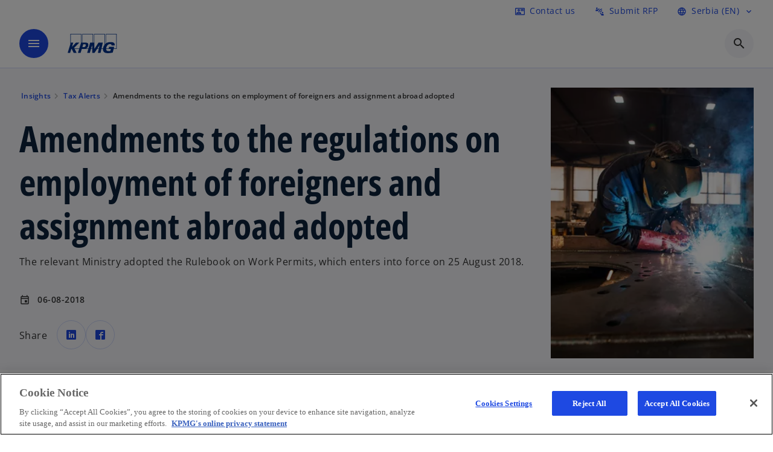

--- FILE ---
content_type: text/html;charset=utf-8
request_url: https://kpmg.com/rs/en/insights/tax-alerts/2018/08/amendments-to-the-regulations-on-employment-of-foreigners-and-assignment-abroad-adopted.html
body_size: 20651
content:
<!DOCTYPE HTML>
<html lang="en" dir="ltr">
<head>
	<meta http-equiv="content-type" content="text/html" charset="UTF-8"/>
	<meta http-equiv="content-encoding" content="text/html"/>
	<meta charset="utf-8" class="chrome"/>
	<meta http-equiv="X-UA-Compatible" content="IE=edge,chrome=1"/>
	<meta http-equiv="content-language" content="en"/>

	<script defer="defer" type="text/javascript" src="https://rum.hlx.page/.rum/@adobe/helix-rum-js@%5E2/dist/rum-standalone.js" data-routing="program=92310,environment=1046541,tier=publish"></script>
<link rel="preconnect" href="https://assets.kpmg.com" crossorigin=""/>

	<link rel="preload" as="font" type="font/woff2" href="/etc.clientlibs/kpmg/clientlibs/clientlib-site/resources/fonts/OpenSans/OpenSans-Regular.ttf" crossorigin/>
	<link rel="preload" as="font" type="font/woff2" href="/etc.clientlibs/kpmg/clientlibs/clientlib-site/resources/fonts/OpenSans/OpenSans-Regular.woff2" crossorigin/>
	<link rel="preload" as="font" type="font/woff2" href="/etc.clientlibs/kpmg/clientlibs/clientlib-site/resources/fonts/OpenSans/OpenSans-Medium.ttf" crossorigin/>
	<link rel="preload" as="font" type="font/woff2" href="/etc.clientlibs/kpmg/clientlibs/clientlib-site/resources/fonts/OpenSans/OpenSans-Medium.woff2" crossorigin/>
	<link rel="preload" as="font" type="font/woff2" href="/etc.clientlibs/kpmg/clientlibs/clientlib-site/resources/fonts/OpenSans/OpenSans-Medium.ttf" crossorigin/>
	<link rel="preload" as="font" type="font/woff2" href="/etc.clientlibs/kpmg/clientlibs/clientlib-site/resources/fonts/Material_Icons/MaterialIcons-Regular.woff2" crossorigin/>
	<link rel="preload" as="font" type="font/woff2" href="/etc.clientlibs/kpmg/clientlibs/clientlib-site/resources/fonts/Material_Icons/MaterialIcons-Regular.ttf" crossorigin/>
	<link rel="preload" as="font" type="font/woff2" href="/etc.clientlibs/kpmg/clientlibs/clientlib-site/resources/fonts/OpenSans_Condensed/OpenSans_Condensed-Regular.woff2" crossorigin/>
	<link rel="preload" as="font" type="font/woff2" href="/etc.clientlibs/kpmg/clientlibs/clientlib-site/resources/fonts/OpenSans_Condensed/OpenSans_Condensed-Regular.ttf" crossorigin/>

	<link rel="icon" type="image/png" sizes="32x32" href="/etc.clientlibs/kpmg/clientlibs/clientlib-site/resources/images/favicons/favicon-32x32.png"/>
	<link rel="icon" type="image/png" sizes="16x16" href="/etc.clientlibs/kpmg/clientlibs/clientlib-site/resources/images/favicons/favicon-16x16.png"/>

	<link rel="icon" type="image/x-icon" href="/etc.clientlibs/kpmg/clientlibs/clientlib-site/resources/images/favicons/favicon.ico"/>

	<link rel="icon" type="image/svg+xml" sizes="96x96" href="/etc.clientlibs/kpmg/clientlibs/clientlib-site/resources/images/favicons/favicon-96x96.svg"/>
	<link rel="icon" type="image/svg+xml" sizes="32x32" href="/etc.clientlibs/kpmg/clientlibs/clientlib-site/resources/images/favicons/favicon-32x32.svg"/>
	<link rel="icon" type="image/svg+xml" sizes="16x16" href="/etc.clientlibs/kpmg/clientlibs/clientlib-site/resources/images/favicons/favicon-16x16.svg"/>

     
	<link rel="apple-touch-icon" sizes="180x180" href="/etc.clientlibs/kpmg/clientlibs/clientlib-site/resources/images/favicons/apple-touch-icon-180x180.png"/>
	<link rel="apple-touch-icon" sizes="167x167" href="/etc.clientlibs/kpmg/clientlibs/clientlib-site/resources/images/favicons/apple-touch-icon-167x167.png"/>
	<link rel="apple-touch-icon" sizes="152x152" href="/etc.clientlibs/kpmg/clientlibs/clientlib-site/resources/images/favicons/apple-touch-icon-152x152.png"/>
	<link rel="apple-touch-icon" sizes="120x120" href="/etc.clientlibs/kpmg/clientlibs/clientlib-site/resources/images/favicons/apple-touch-icon-120x120.png"/>
	<link rel="apple-touch-icon" sizes="76x76" href="/etc.clientlibs/kpmg/clientlibs/clientlib-site/resources/images/favicons/apple-touch-icon-76x76.png"/>
	<link rel="apple-touch-icon" sizes="60x60" href="/etc.clientlibs/kpmg/clientlibs/clientlib-site/resources/images/favicons/apple-touch-icon-60x60.png"/>
	<link rel="apple-touch-icon" href="/etc.clientlibs/kpmg/clientlibs/clientlib-site/resources/images/favicons/apple-touch-icon.png"/>


	<link rel="icon" type="image/svg+xml" sizes="512x512" href="/etc.clientlibs/kpmg/clientlibs/clientlib-site/resources/images/favicons/android-chrome-512x512.svg"/>
	<link rel="icon" type="image/svg+xml" sizes="192x192" href="/etc.clientlibs/kpmg/clientlibs/clientlib-site/resources/images/favicons/android-chrome-192x192.svg"/>
	<link rel="icon" type="image/svg+xml" sizes="144x144" href="/etc.clientlibs/kpmg/clientlibs/clientlib-site/resources/images/favicons/android-chrome-144x144.svg"/>
	<link rel="icon" type="image/svg+xml" sizes="96x96" href="/etc.clientlibs/kpmg/clientlibs/clientlib-site/resources/images/favicons/android-chrome-96x96.svg"/>
	<link rel="icon" type="image/svg+xml" sizes="72x72" href="/etc.clientlibs/kpmg/clientlibs/clientlib-site/resources/images/favicons/android-chrome-72x72.svg"/>
	<link rel="icon" type="image/svg+xml" sizes="48x48" href="/etc.clientlibs/kpmg/clientlibs/clientlib-site/resources/images/favicons/android-chrome-48x48.svg"/>
	<link rel="icon" type="image/svg+xml" sizes="36x36" href="/etc.clientlibs/kpmg/clientlibs/clientlib-site/resources/images/favicons/android-chrome-36x36.svg"/>

	<meta property="og:type" content="website"/>
	<meta property="og:url" content="https://kpmg.com/rs/en/insights/tax-alerts/2018/08/amendments-to-the-regulations-on-employment-of-foreigners-and-assignment-abroad-adopted.html"/>
	<meta property="og:title" content="Amendments to the regulations on employment of foreigners and assignment abroad adopted"/>
	<meta property="og:description" content="The relevant Ministry adopted the Rulebook on Work Permits, which enters into force on 25 August 2018."/>
	<meta property="og:site_name" content="KPMG"/>
	<meta property="og:image" content="/content/dam/kpmgsites/rs/images/2018/08/amendments-to-the-regulations-on-employment-of-foreigners-and-assignment-abroad-adopted.jpg"/>
	<meta property="og:locale"/>
	
	
	<meta property="twitter:url" content="https://kpmg.com/rs/en/insights/tax-alerts/2018/08/amendments-to-the-regulations-on-employment-of-foreigners-and-assignment-abroad-adopted.html"/>
	<meta property="twitter:title" content="Amendments to the regulations on employment of foreigners and assignment abroad adopted"/>
	<meta property="twitter:description" content="The relevant Ministry adopted the Rulebook on Work Permits, which enters into force on 25 August 2018."/>
	<meta property="twitter:creator" content="@KPMG"/>
	<meta property="twitter:card" content="summary_large_image"/>
	<meta property="twitter:image" content="/content/dam/kpmgsites/rs/images/2018/08/amendments-to-the-regulations-on-employment-of-foreigners-and-assignment-abroad-adopted.jpg"/>
		<script type="text/javascript">
			window.kpmgPath = window.location.pathname.toLowerCase();
            var preferredSite = '';
            function getCookie(cname) {
                var name = cname + "=";
                var cArray = document.cookie.split(';');
                for(var i = 0; i < cArray.length; i++) {
                    var c = cArray[i];
                    while (c.charAt(0) == ' ') {
                        c = c.substring(1);
                    }
                    if (c.indexOf(name) == 0) {
                        preferredSite = c.substring(name.length, c.length);
                        preferredSite = preferredSite.indexOf(".html") > -1 ? preferredSite : "";
                        return true;
                    }
                }
            }
            if(window.kpmgPath === "/xx/en.html" && document.referrer === "" ) {
                getCookie("g_redirect");
                if( preferredSite.length > 0 && preferredSite !== "/xx/en.html") {
                    var geoUserSite = encodeURI(preferredSite)
                    console.log("datageo:",geoUserSite);
                    window.location = geoUserSite;
                }
            }</script>
	
    
    <script type="application/ld+json">
		{
  "@context" : "https://schema.org/",
  "@graph" : [ {
    "@type" : "Corporation",
    "@id" : "https://kpmg.com/rs#corporation",
    "url" : "https://kpmg.com/rs/en#home",
    "name" : "KPMG. Make the Difference.",
    "image" : "/content/dam/kpmgsites/rs/images/2025/05/modern-contemporary-acrhitecture-district-belgrade-waterfront-river-sava-belgrade-serbia.jpg",
    "logo" : {
      "@type" : "ImageObject",
      "url" : "https://assets.kpmg.com/is/image/kpmg/kpmg-logo-1",
      "width" : "77",
      "height" : "30"
    },
    "address" : { }
  }, {
    "@type" : "WebSite",
    "@id" : "https://kpmg.com/rs#website",
    "url" : "https://kpmg.com/rs/en#home",
    "name" : "KPMG. Make the Difference."
  }, {
    "@context" : "https://schema.org",
    "@type" : "WebPage",
    "name" : "Amendments to the regulations on employment of foreigners and assignment abroad adopted",
    "url" : "https://kpmg.com/rs/en/insights/tax-alerts/2018/08/amendments-to-the-regulations-on-employment-of-foreigners-and-assignment-abroad-adopted.html",
    "description" : "The relevant Ministry adopted the Rulebook on Work Permits, which enters into force on 25 August 2018.",
    "publisher" : {
      "@type" : "Corporation",
      "name" : "KPMG",
      "logo" : {
        "@type" : "ImageObject",
        "url" : "https://assets.kpmg.com/is/image/kpmg/kpmg-logo-1"
      }
    },
    "mainEntityOfPage" : {
      "@type" : "WebSite",
      "name" : "KPMG",
      "url" : "https://kpmg.com/rs/en#home"
    },
    "potentialAction" : {
      "@type" : "SearchAction",
      "target" : "https://www.kpmg.com/search?q={search_term_string}",
      "query-input" : "required name=search_term_string"
    }
  }, {
    "@type" : "Corporation",
    "@id" : "https://kpmg.com/rs#organization",
    "name" : "KPMG. Make the Difference.",
    "logo" : {
      "@type" : "ImageObject",
      "url" : "https://assets.kpmg.com/is/image/kpmg/kpmg-logo-1",
      "width" : "77",
      "height" : "30"
    },
    "parentOrganization" : {
      "@id" : "https://kpmg.com/rs#corporation"
    }
  }, {
    "@context" : "https://schema.org",
    "@type" : "Article",
    "headline" : "Amendments to the regulations on employment of foreigners and assignment abroad adopted",
    "description" : "The relevant Ministry adopted the Rulebook on Work Permits, which enters into force on 25 August 2018.",
    "datePublished" : "2025-10-28T12:36:13.739Z",
    "dateModified" : "2025-10-28T12:36:13.739Z",
    "author" : {
      "@type" : "Corporation",
      "name" : "KPMG"
    },
    "publisher" : {
      "@type" : "Corporation",
      "name" : "KPMG",
      "logo" : {
        "@type" : "ImageObject",
        "url" : "https://assets.kpmg.com/is/image/kpmg/kpmg-logo-1"
      }
    },
    "mainEntityOfPage" : {
      "@type" : "WebPage",
      "@id" : "https://kpmg.com/rs/en/insights/tax-alerts/2018/08/amendments-to-the-regulations-on-employment-of-foreigners-and-assignment-abroad-adopted.html"
    }
  } ]
}
	</script>
	
	
    <meta charset="UTF-8"/>
    <title>Amendments to the regulations on employment of foreigners and assignment abroad adopted</title>
    
    <meta name="description" content="The relevant Ministry adopted the Rulebook on Work Permits, which enters into force on 25 August 2018."/>
    <meta name="template" content="page-article"/>
    <meta name="viewport" content="width=device-width, initial-scale=1"/>
    

    
    
<link rel="canonical" href="https://kpmg.com/rs/en/insights/tax-alerts/2018/08/amendments-to-the-regulations-on-employment-of-foreigners-and-assignment-abroad-adopted.html"/>

    




    
    

    

	
  



		
       <script type="text/javascript" src="//assets.adobedtm.com/9ff0694f1438/dd433ce7efb6/launch-5b72ccf8a16a.min.js" async></script>

    
    <script src="/etc.clientlibs/kpmg/clientlibs/clientlib-dependencies.lc-d41d8cd98f00b204e9800998ecf8427e-lc.min.js"></script>


    
        
    <link rel="stylesheet" href="/etc.clientlibs/kpmg/clientlibs/clientlib-base.lc-bee0a8382ad36e345dda31b92379d226-lc.min.css" type="text/css">
<link rel="stylesheet" href="/etc.clientlibs/kpmg/clientlibs/clientlib-dependencies.lc-d41d8cd98f00b204e9800998ecf8427e-lc.min.css" type="text/css">
<link rel="stylesheet" href="/etc.clientlibs/kpmg/clientlibs/clientlib-site.lc-fa36290cf702ba4fcc2a2e04da852280-lc.min.css" type="text/css">


    
    
    
    
    
    
    
    <script async src="/etc.clientlibs/core/wcm/components/commons/datalayer/v1/clientlibs/core.wcm.components.commons.datalayer.v1.lc-70264651675213ed7f7cc5a02a00f621-lc.min.js"></script>



    
    

	
	  		
		<!-- One Trust Enabled Start (One Trust Script)-->
		
			<!-- OneTrust Cookies Consent Notice start for kpmg.com/rs -->

<script src="https://collection.kpmg.com/scripttemplates/otSDKStub.js" data-document-language="true" type="text/javascript" charset="UTF-8" data-domain-script="0197a7eb-0ddd-70e5-91ce-168d2e4abcd6"></script>
<script type="text/javascript">
function OptanonWrapper() { }
</script>
<!-- OneTrust Cookies Consent Notice end for kpmg.com/rs -->
			<script type="text/javascript">
				var oneTrustEnabled = true;
				/* OneTrust Script - Start  * OptanonWrapper function will be called by OneTrust after the page load
				* This has to be placed after OneTrust script in the order
				*/
				function OptanonWrapper() {
					var evt = document.createEvent("CustomEvent"), cookiesSettingsButton = document.getElementById('ot-sdk-btn');
					evt.initCustomEvent('oneTrustEvent', false, false, {activeGroups: OptanonActiveGroups, groups: Optanon.GetDomainData()});
					document.dispatchEvent(evt);
					window.oneTrustObj = window.oneTrustObj || {};
					window.oneTrustObj.isScriptLoaded = true;
	
					//Show the Cookie-Settings button at the bottom only after User provides the consent
					if(Optanon  && typeof Optanon.IsAlertBoxClosed === 'function'  && Optanon.IsAlertBoxClosed()  && cookiesSettingsButton !== null) {
						cookiesSettingsButton.style.display = "block";
					}
				}
			</script>
		

		<!-- One Trust Enabled End (One Trust Script)-->
		<!-- One Trust Disabled Start (One Trust Script)-->
		
		<!-- One Trust Disabled End (One Trust Script)-->
		
	    <!-- Common Header Scripts -->
		
		<!-- Page Header Scripts -->
		
	
</head>
<body class="page-article page basicpage" id="page-e88578613c" data-cmp-link-accessibility-enabled data-cmp-link-accessibility-text="opens in a new tab" data-cmp-data-layer-enabled data-country-name="Serbia">

	  
    

	  
    


	<script>
		window.adobeDataLayer = window.adobeDataLayer || [];
		const [page,{id:pageId}] = JSON.parse("[{\x22page\u002De88578613c\x22:{\x22xdm:language\x22:\x22en\x22,\x22country\x22:\x22rs\x22,\x22dc:description\x22:\x22The relevant Ministry adopted the Rulebook on Work Permits, which enters into force on 25 August 2018.\x22,\x22repo:path\x22:\x22\/content\/kpmgpublic\/rs\/en\/insights\/tax\u002Dalerts\/2018\/08\/amendments\u002Dto\u002Dthe\u002Dregulations\u002Don\u002Demployment\u002Dof\u002Dforeigners\u002Dand\u002Dassignment\u002Dabroad\u002Dadopted.html\x22,\x22dc:title\x22:\x22Amendments to the regulations on employment of foreigners and assignment abroad adopted\x22,\x22xdm:tags\x22:[],\x22expiryDate\x22:\x2212\/30\/2099\x22,\x22repo:modifyDate\x22:\x222025\u002D10\u002D28T12:36:13Z\x22,\x22xdm:template\x22:\x22\/conf\/kpmg\/settings\/wcm\/templates\/page\u002Darticle\x22,\x22subCategory2\x22:\x222018\x22,\x22subCategory3\x22:\x2208\x22,\x22pageName\x22:\x22rs:en:insights:tax\u002Dalerts:2018:08:amendments\u002Dto\u002Dthe\u002Dregulations\u002Don\u002Demployment\u002Dof\u002Dforeigners\u002Dand\u002Dassignment\u002Dabroad\u002Dadopted\x22,\x22issueDate\x22:\x22\x22,\x22effectiveDate\x22:\x2208\/06\/2018\x22,\x22primaryCategory\x22:\x22insights\x22,\x22subCategory1\x22:\x22tax\u002Dalerts\x22,\x22@type\x22:\x22core\/wcm\/components\/page\/v3\/page\x22}},{\"id\":\"page\u002De88578613c\"}]");
		if(localStorage.getItem("userlogout")){
			localStorage.removeItem("userlogout");
			page[pageId]["dc:title"] = "logout successful"
		 	page[pageId]["loginStatus"] = "logged-out"
		}
		adobeDataLayer.push({
			page,
			event:'cmp:show',
			eventInfo: {
				path: 'page.page\u002De88578613c'
			}
		});
	</script>


	




	
<div class="root container responsivegrid">

    
    
    
    <div id="container-8b91850fa4" class="cmp-container">
        
        <header class="experiencefragment">
<div id="experiencefragment-3c8ee84ab7" class="cmp-experiencefragment cmp-experiencefragment--header">


    
    <div id="container-5443a05598" class="cmp-container">
        


<div class="aem-Grid aem-Grid--12 aem-Grid--default--12 ">
    
    <div class="header-v2 header aem-GridColumn aem-GridColumn--default--12">
  <div class="cmp-header cmp-header-v2" data-cmp-header>
    <a class="skipnav" href="#kpmg-accessibility-main">
  
  
    Skip to main content
  
</a>

    
    
    
    
    
  
  
  
  

  <div class="cmp-menu-item-bar" role="header" id="kpmg-accessibility-header" data-cmp-menu-item-bar-mobile="false">
    <div class="cmp-menu-item-bar--container">
      <div class="cmp-menu-item-bar--inner rfp">
        
          <div class="cmp-menu-item">
  <a id="menu-item-7f4f53382c" class="cmp-menu-item__inner" aria-label="Contact us here" data-cmp-clickable data-cmp-data-layer="{&#34;menu-item-7f4f53382c&#34;:{&#34;@type&#34;:&#34;kpmg/components/navigation/header/menu-item&#34;,&#34;repo:modifyDate&#34;:&#34;2025-06-10T19:52:13Z&#34;,&#34;dc:title&#34;:&#34;Contact us&#34;,&#34;xdm:linkURL&#34;:&#34;/rs/en/misc/generic-contact-page.html&#34;}}" href="/rs/en/misc/generic-contact-page.html">
    
    <span class="cmp-menu-item__icon cmp-menu-item__icon--contact_mail" aria-hidden="true">contact_mail</span>

    <div class="cmp-menu-item__label">
      Contact us
    </div>
  </a>
</div>

        
        
        
          <div class="cmp-menu-item">
  <a id="menu-item2-fc2d97956e" class="cmp-menu-item__inner" aria-label="Submit RFP here" data-cmp-clickable data-cmp-data-layer="{&#34;menu-item2-fc2d97956e&#34;:{&#34;@type&#34;:&#34;kpmg/components/navigation/header/menu-item2&#34;,&#34;repo:modifyDate&#34;:&#34;2025-06-10T19:52:41Z&#34;,&#34;dc:title&#34;:&#34;Submit RFP&#34;,&#34;xdm:linkURL&#34;:&#34;/rs/en/misc/request-for-proposal.html&#34;}}" href="/rs/en/misc/request-for-proposal.html">
    
    <span class="cmp-menu-item__icon cmp-menu-item__icon--connect_without_contact" aria-hidden="true">connect_without_contact</span>

    <div class="cmp-menu-item__label">
      Submit RFP
    </div>
  </a>
</div>

        
        
          <div class="cmp-lang-selector">
  <button type="button" id="lang-selector-600d1b87cb" class="cmp-lang-selector__toggle-btn cmp-menu-item__inner" aria-label="Language Selector" data-cmp-clickable data-cmp-data-layer="{&#34;lang-selector-334359b90e&#34;:{&#34;parentId&#34;:&#34;lang-selector&#34;,&#34;@type&#34;:&#34;kpmg/components/navigation/header/lang-selector&#34;,&#34;dc:title&#34;:&#34;Serbia (EN)&#34;,&#34;xdm:linkURL&#34;:&#34;#&#34;}}" aria-haspopup="dialog">
    
    <span class="cmp-lang-selector__icon cmp-lang-selector__icon--language" aria-hidden="true">language</span>

    <div class="cmp-lang-selector__label">
      Serbia (EN)
    </div>
    <span class="material-icons-outlined cmp-lang-selector__chevron-icon" aria-hidden="true">
      expand_more
    </span>
  </button>
</div>

        
      </div>
    </div>
  </div>

    
  <div data-cmp-langselector="side-navbar" class="language-selector__side-navbar">
    <div class="language-selector__mobile-close">
      <button data-cmp-langselector="close-btn" data-cmp-clickable="true" class="language-selector__mobile-close--btn">
        <span class="material-icons-outlined">close</span>
      </button>
    </div>
    <div class="language-selector__container">
      <ul class="country-list country-list--short" data-cmp-langselector="language-selector"></ul>
      <div class="cmp-form-text">
        <label for="filter-search-input">Search</label>
        <input class="cmp-form-text__text" data-cmp-hook-form-text="input" type="text" id="filter-search-input" placeholder="Enter Keywords ..." name="filter-search-input" aria-describedby="enter keywords" data-cmp-langselector="filter-search-input"/>
        <button class="material-icons-outlined input-cancel" data-cmp-langselector="filter-cancel">
          cancel
        </button>
      </div>
      <div class="filter-message" aria-live="polite" aria-atomic="true" data-cmp-langselector="filter-message" data-message="Data not found"></div>
      <div class="contry-list-container">
        <div class="sr-only country-list--count" aria-live="polite" aria-atomic="true" data-message="Results found"></div>
        <ul class="country-list country-list--all" data-cmp-langselector="list-of-all-countries"></ul>
      </div>
    </div>
  </div>



    
      
      <div id="kpmg-accessibility-nav" role="navigation" class="cmp-header__main-nav-bar" data-cmp-header-main-nav-bar>
        <div class="cmp-header__main-nav-bar--container">
          <div class="cmp-header__main-nav-bar--inner">
            <div class="cmp-header__main-nav-bar--column">
              
              <div class="cmp-mobile-toggle">
  <button data-cmp-mobile-toggle type="button" class="cmp-mobile-toggle__inner" aria-label="main menu" aria-expanded="false" aria-controls="mobile-menu">
    <span class="cmp-mobile-toggle__icon" aria-hidden="true">menu</span>
  </button>
</div>

              
              
                <div class="cmp-logo" id="logo-8b4b0f7223" data-cmp-is="image" data-cmp-src="/content/experience-fragments/kpmgpublic/rs/en/site/header/master/_jcr_content/root/header_v2/logo.coreimg{.width}.svg/1755763850392/kpmg-switzerland-logo.svg" data-asset-id="5d0c59a0-31fb-4636-a1ca-240a3654b586" data-cmp-filereference="/content/dam/kpmgsites/ch/kpmg-switzerland-logo.svg" data-cmp-data-layer="{&#34;logo-8b4b0f7223&#34;:{&#34;@type&#34;:&#34;kpmg/components/navigation/header/logo&#34;,&#34;repo:modifyDate&#34;:&#34;2025-08-21T08:10:50Z&#34;,&#34;xdm:linkURL&#34;:&#34;/rs/en.html&#34;,&#34;image&#34;:{&#34;repo:id&#34;:&#34;5d0c59a0-31fb-4636-a1ca-240a3654b586&#34;,&#34;repo:modifyDate&#34;:&#34;2024-06-04T07:35:53Z&#34;,&#34;@type&#34;:&#34;image/svg+xml&#34;,&#34;repo:path&#34;:&#34;/content/dam/kpmgsites/ch/kpmg-switzerland-logo.svg&#34;}}}" data-cmp-hook-image="imageV3" itemscope itemtype="http://schema.org/ImageObject">
     <div class="cmp-logo__inner">
          <a class="cmp-logo__link" data-cmp-clickable href="/rs/en.html">
               <img src="/content/experience-fragments/kpmgpublic/rs/en/site/header/master/_jcr_content/root/header_v2/logo.coreimg.svg/1755763850392/kpmg-switzerland-logo.svg" loading="lazy" class="cmp-logo__image" itemprop="contentUrl" width="100" height="100" alt="KPMG Serbia"/>
          </a>
     </div>
    
    
    <script type="application/ld+json">
          {
  "@context" : "https://schema.org",
  "@type" : "ImageObject",
  "creator" : {
    "@type" : "Corporation",
    "name" : "KPMG International Limited"
  },
  "copyrightNotice" : "KPMG International Limited",
  "potentialAction" : {
    "@type" : "ViewAction",
    "target" : {
      "@type" : "EntryPoint"
    }
  }
}
     </script>
</div>

    

              
            </div>

            <div class="cmp-header__main-nav-bar--column" data-cmp-header-main-nav>
              
                
  
  <nav class="cmp-main-nav" data-cmp-main-nav>
    
    <div class="cmp-main-nav__mobile-header" data-cmp-main-nav-mobile-header>
      <div class="cmp-main-nav__mobile-header-container">
        
        <button class="cmp-main-nav__mobile-header-close" data-cmp-main-nav-mobile-header-close aria-label="Close">
          <span class="material-icons-outlined">close</span>
        </button>

        
        
          <div class="cmp-logo" id="logo-8b4b0f7223" data-cmp-is="image" data-cmp-src="/content/experience-fragments/kpmgpublic/rs/en/site/header/master/_jcr_content/root/header_v2/logo.coreimg{.width}.svg/1755763850392/kpmg-switzerland-logo.svg" data-asset-id="5d0c59a0-31fb-4636-a1ca-240a3654b586" data-cmp-filereference="/content/dam/kpmgsites/ch/kpmg-switzerland-logo.svg" data-cmp-data-layer="{&#34;logo-8b4b0f7223&#34;:{&#34;@type&#34;:&#34;kpmg/components/navigation/header/logo&#34;,&#34;repo:modifyDate&#34;:&#34;2025-08-21T08:10:50Z&#34;,&#34;xdm:linkURL&#34;:&#34;/rs/en.html&#34;,&#34;image&#34;:{&#34;repo:id&#34;:&#34;5d0c59a0-31fb-4636-a1ca-240a3654b586&#34;,&#34;repo:modifyDate&#34;:&#34;2024-06-04T07:35:53Z&#34;,&#34;@type&#34;:&#34;image/svg+xml&#34;,&#34;repo:path&#34;:&#34;/content/dam/kpmgsites/ch/kpmg-switzerland-logo.svg&#34;}}}" data-cmp-hook-image="imageV3" itemscope itemtype="http://schema.org/ImageObject">
     <div class="cmp-logo__inner">
          <a class="cmp-logo__link" data-cmp-clickable href="/rs/en.html">
               <img src="/content/experience-fragments/kpmgpublic/rs/en/site/header/master/_jcr_content/root/header_v2/logo.coreimg.svg/1755763850392/kpmg-switzerland-logo.svg" loading="lazy" class="cmp-logo__image" itemprop="contentUrl" width="100" height="100" alt="KPMG Serbia"/>
          </a>
     </div>
    
    
    <script type="application/ld+json">
          {
  "@context" : "https://schema.org",
  "@type" : "ImageObject",
  "creator" : {
    "@type" : "Corporation",
    "name" : "KPMG International Limited"
  },
  "copyrightNotice" : "KPMG International Limited",
  "potentialAction" : {
    "@type" : "ViewAction",
    "target" : {
      "@type" : "EntryPoint"
    }
  }
}
     </script>
</div>

    

        
      </div>
    </div>

    
    <ul class="cmp-main-nav__main-menu" data-cmp-main-nav-main-menu>
      
        <li class="cmp-main-nav__main-menu--list-item" data-cmp-main-nav-list-item>
          
          
  
  

  
  
    
    
  <div class="cmp-menu-link cmp-menu-link--level-one  ">
    
    

    
    

    
    <button class="cmp-menu-link__inner " type="button" data-cmp-data-layer="{&#34;main-nav-link-19489777a3&#34;:{&#34;parentId&#34;:&#34;main-nav-e7ed08a17d&#34;,&#34;@type&#34;:&#34;kpmg/components/navigation/header/main-nav&#34;,&#34;dc:title&#34;:&#34;Insights&#34;}}" data-cmp-clickable data-cmp-menu-link="levelOne" aria-expanded="false" aria-haspopup="true">
      <div class="cmp-menu-link__inner--label">
        
        
        
          
            Insights
          
          
          
          
        
        
        
        
      </div>
      <span aria-hidden="true" class="cmp-menu-link__inner--icon"></span>
    </button>
  </div>

    <nav class="cmp-sub-menu " data-cmp-sub-menu>
      <div class="cmp-sub-menu__container">
        
        <button class="cmp-sub-menu__back-button" data-cmp-sub-menu-back>
          <span aria-hidden="true" class="cmp-sub-menu__back-button-icon"></span>
          <div class="cmp-sub-menu__back-button-label">
            Menu
          </div>
        </button>
        
          
  
  
  <section class="cmp-sub-menu__section cmp-sub-menu__section--level-two  ">
    <div class="cmp-sub-menu__section-heading">
      <span class="cmp-sub-menu__section-heading--text">
        
          Insights
        
        
      </span>

      <a class="cmp-sub-menu__section-heading--link" data-cmp-data-layer="{&#34;main-nav-link-1300f8721c&#34;:{&#34;parentId&#34;:&#34;main-nav-e7ed08a17d&#34;,&#34;@type&#34;:&#34;kpmg/components/navigation/header/main-nav&#34;,&#34;dc:title&#34;:&#34;Insights_View more&#34;,&#34;xdm:linkURL&#34;:&#34;/rs/en/insights.html&#34;}}" data-cmp-clickable href="/rs/en/insights.html">View more<span class="material-icons-outlined"></span></a>
    </div>

    <nav class="cmp-sub-menu__section-nav cmp-sub-menu__section-nav--level-two">
      <ul>
        <li class="cmp-sub-menu__level-two--all-link">
          
  <div class="cmp-menu-link cmp-menu-link--level-two ">
    
    

    
    

    
    <a class="cmp-menu-link__inner " data-cmp-data-layer="{&#34;main-nav-link-19489777a3&#34;:{&#34;parentId&#34;:&#34;main-nav-e7ed08a17d&#34;,&#34;@type&#34;:&#34;kpmg/components/navigation/header/main-nav&#34;,&#34;dc:title&#34;:&#34;Insights&#34;}}" data-cmp-clickable href="/rs/en/insights.html">
      <div class="cmp-menu-link__inner--label">
        All
        
        
          
            Insights
          
          
          
          
        
        
        
        
      </div>
      
    </a>
  </div>

        </li>
        
          
          <li>
            
  <div class="cmp-menu-link cmp-menu-link--level-two ">
    
    

    
    

    
    <a class="cmp-menu-link__inner " data-cmp-data-layer="{&#34;main-nav-link-f438de9179&#34;:{&#34;parentId&#34;:&#34;main-nav-e7ed08a17d&#34;,&#34;@type&#34;:&#34;kpmg/components/navigation/header/main-nav&#34;,&#34;dc:title&#34;:&#34;Insights>Audit&#34;,&#34;xdm:linkURL&#34;:&#34;/rs/en/insights/audit.html&#34;}}" data-cmp-clickable href="/rs/en/insights/audit.html">
      <div class="cmp-menu-link__inner--label">
        
        
        
          
          
          
          
            Audit 
            
          
        
        
        
        
      </div>
      
    </a>
  </div>

            
          </li>
        
          
          <li>
            
  <div class="cmp-menu-link cmp-menu-link--level-two ">
    
    

    
    

    
    <a class="cmp-menu-link__inner " data-cmp-data-layer="{&#34;main-nav-link-f8932baa4a&#34;:{&#34;parentId&#34;:&#34;main-nav-e7ed08a17d&#34;,&#34;@type&#34;:&#34;kpmg/components/navigation/header/main-nav&#34;,&#34;dc:title&#34;:&#34;Insights>ESG&#34;,&#34;xdm:linkURL&#34;:&#34;/rs/en/insights/environmental-social-and-governance.html&#34;}}" data-cmp-clickable href="/rs/en/insights/environmental-social-and-governance.html">
      <div class="cmp-menu-link__inner--label">
        
        
        
          
          
          
          
            ESG 
            
          
        
        
        
        
      </div>
      
    </a>
  </div>

            
          </li>
        
          
          <li>
            
  <div class="cmp-menu-link cmp-menu-link--level-two ">
    
    

    
    

    
    <a class="cmp-menu-link__inner " data-cmp-data-layer="{&#34;main-nav-link-298a1d0ba7&#34;:{&#34;parentId&#34;:&#34;main-nav-e7ed08a17d&#34;,&#34;@type&#34;:&#34;kpmg/components/navigation/header/main-nav&#34;,&#34;dc:title&#34;:&#34;Insights>Tax Alerts&#34;,&#34;xdm:linkURL&#34;:&#34;/rs/en/insights/tax-alerts.html&#34;}}" data-cmp-clickable href="/rs/en/insights/tax-alerts.html">
      <div class="cmp-menu-link__inner--label">
        
        
        
          
          
          
          
            Tax Alerts 
            
          
        
        
        
        
      </div>
      
    </a>
  </div>

            
          </li>
        
          
          <li>
            
  <div class="cmp-menu-link cmp-menu-link--level-two ">
    
    

    
    

    
    <a class="cmp-menu-link__inner " data-cmp-data-layer="{&#34;main-nav-link-6cf41b2b7a&#34;:{&#34;parentId&#34;:&#34;main-nav-e7ed08a17d&#34;,&#34;@type&#34;:&#34;kpmg/components/navigation/header/main-nav&#34;,&#34;dc:title&#34;:&#34;Insights>Consulting&#34;,&#34;xdm:linkURL&#34;:&#34;/rs/en/insights/consulting.html&#34;}}" data-cmp-clickable href="/rs/en/insights/consulting.html">
      <div class="cmp-menu-link__inner--label">
        
        
        
          
          
          
          
            Consulting 
            
          
        
        
        
        
      </div>
      
    </a>
  </div>

            
          </li>
        
      </ul>
    </nav>
  </section>

        
        
      </div>

      <button class="cmp-sub-menu__close" aria-label="Close Menu">
        <span class="material-icons-outlined" aria-hidden="true">
          expand_less
        </span>
      </button>
    </nav>
  

        </li>
      
        <li class="cmp-main-nav__main-menu--list-item" data-cmp-main-nav-list-item>
          
          
  
  

  
  
    
    
  <div class="cmp-menu-link cmp-menu-link--level-one  ">
    
    

    
    

    
    <button class="cmp-menu-link__inner " type="button" data-cmp-data-layer="{&#34;main-nav-link-99f2495a4b&#34;:{&#34;parentId&#34;:&#34;main-nav-e7ed08a17d&#34;,&#34;@type&#34;:&#34;kpmg/components/navigation/header/main-nav&#34;,&#34;dc:title&#34;:&#34;Industries&#34;}}" data-cmp-clickable data-cmp-menu-link="levelOne" aria-expanded="false" aria-haspopup="true">
      <div class="cmp-menu-link__inner--label">
        
        
        
          
          
            Industries
          
          
          
        
        
        
        
      </div>
      <span aria-hidden="true" class="cmp-menu-link__inner--icon"></span>
    </button>
  </div>

    <nav class="cmp-sub-menu " data-cmp-sub-menu>
      <div class="cmp-sub-menu__container">
        
        <button class="cmp-sub-menu__back-button" data-cmp-sub-menu-back>
          <span aria-hidden="true" class="cmp-sub-menu__back-button-icon"></span>
          <div class="cmp-sub-menu__back-button-label">
            Menu
          </div>
        </button>
        
          
  
  
  <section class="cmp-sub-menu__section cmp-sub-menu__section--level-two  ">
    <div class="cmp-sub-menu__section-heading">
      <span class="cmp-sub-menu__section-heading--text">
        
          Industries
        
        
      </span>

      <a class="cmp-sub-menu__section-heading--link" data-cmp-data-layer="{&#34;main-nav-link-e070e4e7a1&#34;:{&#34;parentId&#34;:&#34;main-nav-e7ed08a17d&#34;,&#34;@type&#34;:&#34;kpmg/components/navigation/header/main-nav&#34;,&#34;dc:title&#34;:&#34;Industries_View more&#34;,&#34;xdm:linkURL&#34;:&#34;/rs/en/industries.html&#34;}}" data-cmp-clickable href="/rs/en/industries.html">View more<span class="material-icons-outlined"></span></a>
    </div>

    <nav class="cmp-sub-menu__section-nav cmp-sub-menu__section-nav--level-two">
      <ul>
        <li class="cmp-sub-menu__level-two--all-link">
          
  <div class="cmp-menu-link cmp-menu-link--level-two ">
    
    

    
    

    
    <a class="cmp-menu-link__inner " data-cmp-data-layer="{&#34;main-nav-link-99f2495a4b&#34;:{&#34;parentId&#34;:&#34;main-nav-e7ed08a17d&#34;,&#34;@type&#34;:&#34;kpmg/components/navigation/header/main-nav&#34;,&#34;dc:title&#34;:&#34;Industries&#34;}}" data-cmp-clickable href="/rs/en/industries.html">
      <div class="cmp-menu-link__inner--label">
        All
        
        
          
          
            Industries
          
          
          
        
        
        
        
      </div>
      
    </a>
  </div>

        </li>
        
          
          <li>
            
  <div class="cmp-menu-link cmp-menu-link--level-two ">
    
    

    
    

    
    <a class="cmp-menu-link__inner " data-cmp-data-layer="{&#34;main-nav-link-16d524161c&#34;:{&#34;parentId&#34;:&#34;main-nav-e7ed08a17d&#34;,&#34;@type&#34;:&#34;kpmg/components/navigation/header/main-nav&#34;,&#34;dc:title&#34;:&#34;Industries>Banking &amp; Insurance&#34;,&#34;xdm:linkURL&#34;:&#34;/rs/en/industries/banking-and-insurance.html&#34;}}" data-cmp-clickable href="/rs/en/industries/banking-and-insurance.html">
      <div class="cmp-menu-link__inner--label">
        
        
        
          
          
          
          
            Banking &amp; Insurance 
            
          
        
        
        
        
      </div>
      
    </a>
  </div>

            
          </li>
        
          
          <li>
            
  <div class="cmp-menu-link cmp-menu-link--level-two ">
    
    

    
    

    
    <a class="cmp-menu-link__inner " data-cmp-data-layer="{&#34;main-nav-link-b3897a7f9d&#34;:{&#34;parentId&#34;:&#34;main-nav-e7ed08a17d&#34;,&#34;@type&#34;:&#34;kpmg/components/navigation/header/main-nav&#34;,&#34;dc:title&#34;:&#34;Industries>Consumer &amp; Retail&#34;,&#34;xdm:linkURL&#34;:&#34;/rs/en/industries/consumer-and-retail.html&#34;}}" data-cmp-clickable href="/rs/en/industries/consumer-and-retail.html">
      <div class="cmp-menu-link__inner--label">
        
        
        
          
          
          
          
            Consumer &amp; Retail 
            
          
        
        
        
        
      </div>
      
    </a>
  </div>

            
          </li>
        
          
          <li>
            
  <div class="cmp-menu-link cmp-menu-link--level-two ">
    
    

    
    

    
    <a class="cmp-menu-link__inner " data-cmp-data-layer="{&#34;main-nav-link-a4ef1a8dbb&#34;:{&#34;parentId&#34;:&#34;main-nav-e7ed08a17d&#34;,&#34;@type&#34;:&#34;kpmg/components/navigation/header/main-nav&#34;,&#34;dc:title&#34;:&#34;Industries>Energy and Natural Resources&#34;,&#34;xdm:linkURL&#34;:&#34;/rs/en/industries/energy.html&#34;}}" data-cmp-clickable href="/rs/en/industries/energy.html">
      <div class="cmp-menu-link__inner--label">
        
        
        
          
          
          
          
            Energy and Natural Resources 
            
          
        
        
        
        
      </div>
      
    </a>
  </div>

            
          </li>
        
          
          <li>
            
  <div class="cmp-menu-link cmp-menu-link--level-two ">
    
    

    
    

    
    <a class="cmp-menu-link__inner " data-cmp-data-layer="{&#34;main-nav-link-8eb7443b99&#34;:{&#34;parentId&#34;:&#34;main-nav-e7ed08a17d&#34;,&#34;@type&#34;:&#34;kpmg/components/navigation/header/main-nav&#34;,&#34;dc:title&#34;:&#34;Industries>Government &amp; Public Sector&#34;,&#34;xdm:linkURL&#34;:&#34;/rs/en/industries/government-and-public-sector.html&#34;}}" data-cmp-clickable href="/rs/en/industries/government-and-public-sector.html">
      <div class="cmp-menu-link__inner--label">
        
        
        
          
          
          
          
            Government &amp; Public Sector 
            
          
        
        
        
        
      </div>
      
    </a>
  </div>

            
          </li>
        
          
          <li>
            
  <div class="cmp-menu-link cmp-menu-link--level-two ">
    
    

    
    

    
    <a class="cmp-menu-link__inner " data-cmp-data-layer="{&#34;main-nav-link-7d501a1f7a&#34;:{&#34;parentId&#34;:&#34;main-nav-e7ed08a17d&#34;,&#34;@type&#34;:&#34;kpmg/components/navigation/header/main-nav&#34;,&#34;dc:title&#34;:&#34;Industries>Real Estate&#34;,&#34;xdm:linkURL&#34;:&#34;/rs/en/industries/real-estate.html&#34;}}" data-cmp-clickable href="/rs/en/industries/real-estate.html">
      <div class="cmp-menu-link__inner--label">
        
        
        
          
          
          
          
            Real Estate 
            
          
        
        
        
        
      </div>
      
    </a>
  </div>

            
          </li>
        
      </ul>
    </nav>
  </section>

        
        
      </div>

      <button class="cmp-sub-menu__close" aria-label="Close Menu">
        <span class="material-icons-outlined" aria-hidden="true">
          expand_less
        </span>
      </button>
    </nav>
  

        </li>
      
        <li class="cmp-main-nav__main-menu--list-item" data-cmp-main-nav-list-item>
          
          
  
  

  
  
    
    
  <div class="cmp-menu-link cmp-menu-link--level-one  ">
    
    

    
    

    
    <button class="cmp-menu-link__inner " type="button" data-cmp-data-layer="{&#34;main-nav-link-cf85f91e8c&#34;:{&#34;parentId&#34;:&#34;main-nav-e7ed08a17d&#34;,&#34;@type&#34;:&#34;kpmg/components/navigation/header/main-nav&#34;,&#34;dc:title&#34;:&#34;Services&#34;}}" data-cmp-clickable data-cmp-menu-link="levelOne" aria-expanded="false" aria-haspopup="true">
      <div class="cmp-menu-link__inner--label">
        
        
        
          
          
          
            Services
          
          
        
        
        
        
      </div>
      <span aria-hidden="true" class="cmp-menu-link__inner--icon"></span>
    </button>
  </div>

    <nav class="cmp-sub-menu cmp-sub-menu__has-level-three" data-cmp-sub-menu>
      <div class="cmp-sub-menu__container">
        
        <button class="cmp-sub-menu__back-button" data-cmp-sub-menu-back>
          <span aria-hidden="true" class="cmp-sub-menu__back-button-icon"></span>
          <div class="cmp-sub-menu__back-button-label">
            Menu
          </div>
        </button>
        
          
  
  
  <section class="cmp-sub-menu__section  cmp-sub-menu__section--level-three ">
    <div class="cmp-sub-menu__section-heading">
      <span class="cmp-sub-menu__section-heading--text">
        
          Services
        
        
      </span>

      <a class="cmp-sub-menu__section-heading--link" data-cmp-data-layer="{&#34;main-nav-link-6085b8ee17&#34;:{&#34;parentId&#34;:&#34;main-nav-e7ed08a17d&#34;,&#34;@type&#34;:&#34;kpmg/components/navigation/header/main-nav&#34;,&#34;dc:title&#34;:&#34;Services_View more&#34;,&#34;xdm:linkURL&#34;:&#34;/rs/en/services.html&#34;}}" data-cmp-clickable href="/rs/en/services.html">View more<span class="material-icons-outlined"></span></a>
    </div>

    <nav class="cmp-sub-menu__section-nav cmp-sub-menu__section-nav--level-two">
      <ul>
        <li class="cmp-sub-menu__level-two--all-link">
          
  <div class="cmp-menu-link cmp-menu-link--level-two ">
    
    

    
    

    
    <a class="cmp-menu-link__inner " data-cmp-data-layer="{&#34;main-nav-link-cf85f91e8c&#34;:{&#34;parentId&#34;:&#34;main-nav-e7ed08a17d&#34;,&#34;@type&#34;:&#34;kpmg/components/navigation/header/main-nav&#34;,&#34;dc:title&#34;:&#34;Services&#34;}}" data-cmp-clickable href="/rs/en/services.html">
      <div class="cmp-menu-link__inner--label">
        All
        
        
          
          
          
            Services
          
          
        
        
        
        
      </div>
      
    </a>
  </div>

        </li>
        
          
          <li>
            
  <div class="cmp-menu-link cmp-menu-link--level-two ">
    
    

    
    

    
    <button class="cmp-menu-link__inner cmp-menu-link__level-3" data-cmp-data-layer="{&#34;main-nav-link-8d1aaaecad&#34;:{&#34;parentId&#34;:&#34;main-nav-e7ed08a17d&#34;,&#34;@type&#34;:&#34;kpmg/components/navigation/header/main-nav&#34;,&#34;dc:title&#34;:&#34;Services>Audit &amp; Assurance&#34;,&#34;xdm:linkURL&#34;:&#34;/rs/en/services/audit-and-assurance.html&#34;}}" data-cmp-clickable aria-expanded="false" aria-haspopup="true">
      <div class="cmp-menu-link__inner--label">
        
        
        
          
          
          
          
            Audit &amp; Assurance 
            
          
        
        
        
        
      </div>
      <span aria-hidden="true" class="cmp-menu-link__inner--icon"></span>
    </button>
  </div>

            
              <nav class="cmp-sub-menu__section-nav cmp-sub-menu__section-nav--level-three">
                

                <button class="cmp-sub-menu__back-button" data-cmp-sub-menu-back>
                  <span aria-hidden="true" class="cmp-sub-menu__back-button-icon"></span>
                  <div class="cmp-sub-menu__back-button-label">
                    Menu
                  </div>
                </button>
                <div class="cmp-sub-menu__level-three--back-button-container">
                  
                  <button class="cmp-sub-menu__level-three--back-button" data-cmp-sub-menu-level3-back>
                    <span aria-hidden="true" class="cmp-sub-menu__level-three--back-button-icon"></span>
                    <div class="cmp-sub-menu__level-three--back-button-label">
                      
                        Services
                      
                      
                    </div>
                  </button>
                </div>
                <ul>
                  <li class="cmp-sub-menu__level-three--all-link">
                    
  <div class="cmp-menu-link  cmp-menu-link--level-three">
    
    

    
    

    
    <a class="cmp-menu-link__inner " data-cmp-data-layer="{&#34;main-nav-link-8d1aaaecad&#34;:{&#34;parentId&#34;:&#34;main-nav-e7ed08a17d&#34;,&#34;@type&#34;:&#34;kpmg/components/navigation/header/main-nav&#34;,&#34;dc:title&#34;:&#34;Services>Audit &amp; Assurance&#34;,&#34;xdm:linkURL&#34;:&#34;/rs/en/services/audit-and-assurance.html&#34;}}" data-cmp-clickable href="/rs/en/services/audit-and-assurance.html">
      <div class="cmp-menu-link__inner--label">
        
        All
        
          
          
          
          
            Audit &amp; Assurance 
            
          
        
        
        
        
      </div>
      
    </a>
  </div>

                  </li>
                  
                    <li>
                      
  <div class="cmp-menu-link  cmp-menu-link--level-three">
    
    

    
    

    
    <a class="cmp-menu-link__inner " data-cmp-data-layer="{&#34;main-nav-link-4b54cdce1a&#34;:{&#34;parentId&#34;:&#34;main-nav-e7ed08a17d&#34;,&#34;@type&#34;:&#34;kpmg/components/navigation/header/main-nav&#34;,&#34;dc:title&#34;:&#34;Services>Audit &amp; Assurance>Agreed Upon Procedures&#34;,&#34;xdm:linkURL&#34;:&#34;/rs/en/services/audit-and-assurance/agreed-upon-procedures.html&#34;}}" data-cmp-clickable href="/rs/en/services/audit-and-assurance/agreed-upon-procedures.html">
      <div class="cmp-menu-link__inner--label">
        
        
        
          
          
          
          
            Agreed Upon Procedures 
            
          
        
        
        
        
      </div>
      
    </a>
  </div>

                    </li>
                  
                    <li>
                      
  <div class="cmp-menu-link  cmp-menu-link--level-three">
    
    

    
    

    
    <a class="cmp-menu-link__inner " data-cmp-data-layer="{&#34;main-nav-link-5b177f4789&#34;:{&#34;parentId&#34;:&#34;main-nav-e7ed08a17d&#34;,&#34;@type&#34;:&#34;kpmg/components/navigation/header/main-nav&#34;,&#34;dc:title&#34;:&#34;Services>Audit &amp; Assurance>ESG Assurance&#34;,&#34;xdm:linkURL&#34;:&#34;/rs/en/services/audit-and-assurance/esg-assurance.html&#34;}}" data-cmp-clickable href="/rs/en/services/audit-and-assurance/esg-assurance.html">
      <div class="cmp-menu-link__inner--label">
        
        
        
          
          
          
          
            ESG Assurance 
            
          
        
        
        
        
      </div>
      
    </a>
  </div>

                    </li>
                  
                    <li>
                      
  <div class="cmp-menu-link  cmp-menu-link--level-three">
    
    

    
    

    
    <a class="cmp-menu-link__inner " data-cmp-data-layer="{&#34;main-nav-link-70bc963c3e&#34;:{&#34;parentId&#34;:&#34;main-nav-e7ed08a17d&#34;,&#34;@type&#34;:&#34;kpmg/components/navigation/header/main-nav&#34;,&#34;dc:title&#34;:&#34;Services>Audit &amp; Assurance>Financial statement audit&#34;,&#34;xdm:linkURL&#34;:&#34;/rs/en/services/audit-and-assurance/financial-statement-audit.html&#34;}}" data-cmp-clickable href="/rs/en/services/audit-and-assurance/financial-statement-audit.html">
      <div class="cmp-menu-link__inner--label">
        
        
        
          
          
          
          
            Financial statement audit 
            
          
        
        
        
        
      </div>
      
    </a>
  </div>

                    </li>
                  
                    <li>
                      
  <div class="cmp-menu-link  cmp-menu-link--level-three">
    
    

    
    

    
    <a class="cmp-menu-link__inner " data-cmp-data-layer="{&#34;main-nav-link-58faff37a4&#34;:{&#34;parentId&#34;:&#34;main-nav-e7ed08a17d&#34;,&#34;@type&#34;:&#34;kpmg/components/navigation/header/main-nav&#34;,&#34;dc:title&#34;:&#34;Services>Audit &amp; Assurance>Financial Reporting &amp; Accounting Standards&#34;,&#34;xdm:linkURL&#34;:&#34;/rs/en/services/audit-and-assurance/financial-reporting-and-accounting-standards.html&#34;}}" data-cmp-clickable href="/rs/en/services/audit-and-assurance/financial-reporting-and-accounting-standards.html">
      <div class="cmp-menu-link__inner--label">
        
        
        
          
          
          
          
            Financial Reporting &amp; Accounting Standards 
            
          
        
        
        
        
      </div>
      
    </a>
  </div>

                    </li>
                  
                    <li>
                      
  <div class="cmp-menu-link  cmp-menu-link--level-three">
    
    

    
    

    
    <a class="cmp-menu-link__inner " data-cmp-data-layer="{&#34;main-nav-link-ffb7f4ca74&#34;:{&#34;parentId&#34;:&#34;main-nav-e7ed08a17d&#34;,&#34;@type&#34;:&#34;kpmg/components/navigation/header/main-nav&#34;,&#34;dc:title&#34;:&#34;Services>Audit &amp; Assurance>KPMG Clara&#34;,&#34;xdm:linkURL&#34;:&#34;/rs/en/services/audit-and-assurance/kpmg-clara.html&#34;}}" data-cmp-clickable href="/rs/en/services/audit-and-assurance/kpmg-clara.html">
      <div class="cmp-menu-link__inner--label">
        
        
        
          
          
          
          
            KPMG Clara 
            
          
        
        
        
        
      </div>
      
    </a>
  </div>

                    </li>
                  
                </ul>
              </nav>
            
          </li>
        
          
          <li>
            
  <div class="cmp-menu-link cmp-menu-link--level-two ">
    
    

    
    

    
    <button class="cmp-menu-link__inner cmp-menu-link__level-3" data-cmp-data-layer="{&#34;main-nav-link-06dc3ed300&#34;:{&#34;parentId&#34;:&#34;main-nav-e7ed08a17d&#34;,&#34;@type&#34;:&#34;kpmg/components/navigation/header/main-nav&#34;,&#34;dc:title&#34;:&#34;Services>Tax &amp; Legal&#34;,&#34;xdm:linkURL&#34;:&#34;/rs/en/services/tax-and-legal.html&#34;}}" data-cmp-clickable aria-expanded="false" aria-haspopup="true">
      <div class="cmp-menu-link__inner--label">
        
        
        
          
          
          
          
            Tax &amp; Legal 
            
          
        
        
        
        
      </div>
      <span aria-hidden="true" class="cmp-menu-link__inner--icon"></span>
    </button>
  </div>

            
              <nav class="cmp-sub-menu__section-nav cmp-sub-menu__section-nav--level-three">
                

                <button class="cmp-sub-menu__back-button" data-cmp-sub-menu-back>
                  <span aria-hidden="true" class="cmp-sub-menu__back-button-icon"></span>
                  <div class="cmp-sub-menu__back-button-label">
                    Menu
                  </div>
                </button>
                <div class="cmp-sub-menu__level-three--back-button-container">
                  
                  <button class="cmp-sub-menu__level-three--back-button" data-cmp-sub-menu-level3-back>
                    <span aria-hidden="true" class="cmp-sub-menu__level-three--back-button-icon"></span>
                    <div class="cmp-sub-menu__level-three--back-button-label">
                      
                        Services
                      
                      
                    </div>
                  </button>
                </div>
                <ul>
                  <li class="cmp-sub-menu__level-three--all-link">
                    
  <div class="cmp-menu-link  cmp-menu-link--level-three">
    
    

    
    

    
    <a class="cmp-menu-link__inner " data-cmp-data-layer="{&#34;main-nav-link-06dc3ed300&#34;:{&#34;parentId&#34;:&#34;main-nav-e7ed08a17d&#34;,&#34;@type&#34;:&#34;kpmg/components/navigation/header/main-nav&#34;,&#34;dc:title&#34;:&#34;Services>Tax &amp; Legal&#34;,&#34;xdm:linkURL&#34;:&#34;/rs/en/services/tax-and-legal.html&#34;}}" data-cmp-clickable href="/rs/en/services/tax-and-legal.html">
      <div class="cmp-menu-link__inner--label">
        
        All
        
          
          
          
          
            Tax &amp; Legal 
            
          
        
        
        
        
      </div>
      
    </a>
  </div>

                  </li>
                  
                    <li>
                      
  <div class="cmp-menu-link  cmp-menu-link--level-three">
    
    

    
    

    
    <a class="cmp-menu-link__inner " data-cmp-data-layer="{&#34;main-nav-link-7455479a47&#34;:{&#34;parentId&#34;:&#34;main-nav-e7ed08a17d&#34;,&#34;@type&#34;:&#34;kpmg/components/navigation/header/main-nav&#34;,&#34;dc:title&#34;:&#34;Services>Tax &amp; Legal>General Tax Advisory Services&#34;,&#34;xdm:linkURL&#34;:&#34;/rs/en/services/tax-and-legal/general-tax-advisory-services.html&#34;}}" data-cmp-clickable href="/rs/en/services/tax-and-legal/general-tax-advisory-services.html">
      <div class="cmp-menu-link__inner--label">
        
        
        
          
          
          
          
            General Tax Advisory Services 
            
          
        
        
        
        
      </div>
      
    </a>
  </div>

                    </li>
                  
                    <li>
                      
  <div class="cmp-menu-link  cmp-menu-link--level-three">
    
    

    
    

    
    <a class="cmp-menu-link__inner " data-cmp-data-layer="{&#34;main-nav-link-de5450792f&#34;:{&#34;parentId&#34;:&#34;main-nav-e7ed08a17d&#34;,&#34;@type&#34;:&#34;kpmg/components/navigation/header/main-nav&#34;,&#34;dc:title&#34;:&#34;Services>Tax &amp; Legal>Financial Services Tax&#34;,&#34;xdm:linkURL&#34;:&#34;/rs/en/services/tax-and-legal/financial-services-tax.html&#34;}}" data-cmp-clickable href="/rs/en/services/tax-and-legal/financial-services-tax.html">
      <div class="cmp-menu-link__inner--label">
        
        
        
          
          
          
          
            Financial Services Tax 
            
          
        
        
        
        
      </div>
      
    </a>
  </div>

                    </li>
                  
                    <li>
                      
  <div class="cmp-menu-link  cmp-menu-link--level-three">
    
    

    
    

    
    <a class="cmp-menu-link__inner " data-cmp-data-layer="{&#34;main-nav-link-5b485b43a4&#34;:{&#34;parentId&#34;:&#34;main-nav-e7ed08a17d&#34;,&#34;@type&#34;:&#34;kpmg/components/navigation/header/main-nav&#34;,&#34;dc:title&#34;:&#34;Services>Tax &amp; Legal>International tax&#34;,&#34;xdm:linkURL&#34;:&#34;/rs/en/services/tax-and-legal/international-tax.html&#34;}}" data-cmp-clickable href="/rs/en/services/tax-and-legal/international-tax.html">
      <div class="cmp-menu-link__inner--label">
        
        
        
          
          
          
          
            International tax 
            
          
        
        
        
        
      </div>
      
    </a>
  </div>

                    </li>
                  
                    <li>
                      
  <div class="cmp-menu-link  cmp-menu-link--level-three">
    
    

    
    

    
    <a class="cmp-menu-link__inner " data-cmp-data-layer="{&#34;main-nav-link-a1f8f3d58e&#34;:{&#34;parentId&#34;:&#34;main-nav-e7ed08a17d&#34;,&#34;@type&#34;:&#34;kpmg/components/navigation/header/main-nav&#34;,&#34;dc:title&#34;:&#34;Services>Tax &amp; Legal>Transfer Pricing&#34;,&#34;xdm:linkURL&#34;:&#34;/rs/en/services/tax-and-legal/transfer-pricing.html&#34;}}" data-cmp-clickable href="/rs/en/services/tax-and-legal/transfer-pricing.html">
      <div class="cmp-menu-link__inner--label">
        
        
        
          
          
          
          
            Transfer Pricing 
            
          
        
        
        
        
      </div>
      
    </a>
  </div>

                    </li>
                  
                    <li>
                      
  <div class="cmp-menu-link  cmp-menu-link--level-three">
    
    

    
    

    
    <a class="cmp-menu-link__inner " data-cmp-data-layer="{&#34;main-nav-link-a5510a163b&#34;:{&#34;parentId&#34;:&#34;main-nav-e7ed08a17d&#34;,&#34;@type&#34;:&#34;kpmg/components/navigation/header/main-nav&#34;,&#34;dc:title&#34;:&#34;Services>Tax &amp; Legal>Global Mobility Services&#34;,&#34;xdm:linkURL&#34;:&#34;/rs/en/services/tax-and-legal/global-mobility-services.html&#34;}}" data-cmp-clickable href="/rs/en/services/tax-and-legal/global-mobility-services.html">
      <div class="cmp-menu-link__inner--label">
        
        
        
          
          
          
          
            Global Mobility Services 
            
          
        
        
        
        
      </div>
      
    </a>
  </div>

                    </li>
                  
                    <li>
                      
  <div class="cmp-menu-link  cmp-menu-link--level-three">
    
    

    
    

    
    <a class="cmp-menu-link__inner " data-cmp-data-layer="{&#34;main-nav-link-e66cbc54bb&#34;:{&#34;parentId&#34;:&#34;main-nav-e7ed08a17d&#34;,&#34;@type&#34;:&#34;kpmg/components/navigation/header/main-nav&#34;,&#34;dc:title&#34;:&#34;Services>Tax &amp; Legal>Value Chain Management&#34;,&#34;xdm:linkURL&#34;:&#34;/rs/en/services/tax-and-legal/value-chain-management.html&#34;}}" data-cmp-clickable href="/rs/en/services/tax-and-legal/value-chain-management.html">
      <div class="cmp-menu-link__inner--label">
        
        
        
          
          
          
          
            Value Chain Management 
            
          
        
        
        
        
      </div>
      
    </a>
  </div>

                    </li>
                  
                    <li>
                      
  <div class="cmp-menu-link  cmp-menu-link--level-three">
    
    

    
    

    
    <a class="cmp-menu-link__inner " data-cmp-data-layer="{&#34;main-nav-link-61a96f3fef&#34;:{&#34;parentId&#34;:&#34;main-nav-e7ed08a17d&#34;,&#34;@type&#34;:&#34;kpmg/components/navigation/header/main-nav&#34;,&#34;dc:title&#34;:&#34;Services>Tax &amp; Legal>Legal&#34;,&#34;xdm:linkURL&#34;:&#34;/rs/en/services/tax-and-legal/legal.html&#34;}}" data-cmp-clickable href="/rs/en/services/tax-and-legal/legal.html">
      <div class="cmp-menu-link__inner--label">
        
        
        
          
          
          
          
            Legal 
            
          
        
        
        
        
      </div>
      
    </a>
  </div>

                    </li>
                  
                </ul>
              </nav>
            
          </li>
        
          
          <li>
            
  <div class="cmp-menu-link cmp-menu-link--level-two ">
    
    

    
    

    
    <button class="cmp-menu-link__inner cmp-menu-link__level-3" data-cmp-data-layer="{&#34;main-nav-link-559a89bf14&#34;:{&#34;parentId&#34;:&#34;main-nav-e7ed08a17d&#34;,&#34;@type&#34;:&#34;kpmg/components/navigation/header/main-nav&#34;,&#34;dc:title&#34;:&#34;Services>Advisory&#34;,&#34;xdm:linkURL&#34;:&#34;/rs/en/services/advisory.html&#34;}}" data-cmp-clickable aria-expanded="false" aria-haspopup="true">
      <div class="cmp-menu-link__inner--label">
        
        
        
          
          
          
          
            Advisory 
            
          
        
        
        
        
      </div>
      <span aria-hidden="true" class="cmp-menu-link__inner--icon"></span>
    </button>
  </div>

            
              <nav class="cmp-sub-menu__section-nav cmp-sub-menu__section-nav--level-three">
                

                <button class="cmp-sub-menu__back-button" data-cmp-sub-menu-back>
                  <span aria-hidden="true" class="cmp-sub-menu__back-button-icon"></span>
                  <div class="cmp-sub-menu__back-button-label">
                    Menu
                  </div>
                </button>
                <div class="cmp-sub-menu__level-three--back-button-container">
                  
                  <button class="cmp-sub-menu__level-three--back-button" data-cmp-sub-menu-level3-back>
                    <span aria-hidden="true" class="cmp-sub-menu__level-three--back-button-icon"></span>
                    <div class="cmp-sub-menu__level-three--back-button-label">
                      
                        Services
                      
                      
                    </div>
                  </button>
                </div>
                <ul>
                  <li class="cmp-sub-menu__level-three--all-link">
                    
  <div class="cmp-menu-link  cmp-menu-link--level-three">
    
    

    
    

    
    <a class="cmp-menu-link__inner " data-cmp-data-layer="{&#34;main-nav-link-559a89bf14&#34;:{&#34;parentId&#34;:&#34;main-nav-e7ed08a17d&#34;,&#34;@type&#34;:&#34;kpmg/components/navigation/header/main-nav&#34;,&#34;dc:title&#34;:&#34;Services>Advisory&#34;,&#34;xdm:linkURL&#34;:&#34;/rs/en/services/advisory.html&#34;}}" data-cmp-clickable href="/rs/en/services/advisory.html">
      <div class="cmp-menu-link__inner--label">
        
        All
        
          
          
          
          
            Advisory 
            
          
        
        
        
        
      </div>
      
    </a>
  </div>

                  </li>
                  
                    <li>
                      
  <div class="cmp-menu-link  cmp-menu-link--level-three">
    
    

    
    

    
    <a class="cmp-menu-link__inner " data-cmp-data-layer="{&#34;main-nav-link-999544fd70&#34;:{&#34;parentId&#34;:&#34;main-nav-e7ed08a17d&#34;,&#34;@type&#34;:&#34;kpmg/components/navigation/header/main-nav&#34;,&#34;dc:title&#34;:&#34;Services>Advisory>Corporate Finance&#34;,&#34;xdm:linkURL&#34;:&#34;/rs/en/services/advisory/corporate-finance.html&#34;}}" data-cmp-clickable href="/rs/en/services/advisory/corporate-finance.html">
      <div class="cmp-menu-link__inner--label">
        
        
        
          
          
          
          
            Corporate Finance 
            
          
        
        
        
        
      </div>
      
    </a>
  </div>

                    </li>
                  
                    <li>
                      
  <div class="cmp-menu-link  cmp-menu-link--level-three">
    
    

    
    

    
    <a class="cmp-menu-link__inner " data-cmp-data-layer="{&#34;main-nav-link-624cf78e2f&#34;:{&#34;parentId&#34;:&#34;main-nav-e7ed08a17d&#34;,&#34;@type&#34;:&#34;kpmg/components/navigation/header/main-nav&#34;,&#34;dc:title&#34;:&#34;Services>Advisory>Deal Advisory&#34;,&#34;xdm:linkURL&#34;:&#34;/rs/en/services/advisory/deal-advisory.html&#34;}}" data-cmp-clickable href="/rs/en/services/advisory/deal-advisory.html">
      <div class="cmp-menu-link__inner--label">
        
        
        
          
          
          
          
            Deal Advisory 
            
          
        
        
        
        
      </div>
      
    </a>
  </div>

                    </li>
                  
                    <li>
                      
  <div class="cmp-menu-link  cmp-menu-link--level-three">
    
    

    
    

    
    <a class="cmp-menu-link__inner " data-cmp-data-layer="{&#34;main-nav-link-9914892a15&#34;:{&#34;parentId&#34;:&#34;main-nav-e7ed08a17d&#34;,&#34;@type&#34;:&#34;kpmg/components/navigation/header/main-nav&#34;,&#34;dc:title&#34;:&#34;Services>Advisory>Business &amp; Finance Transformation&#34;,&#34;xdm:linkURL&#34;:&#34;/rs/en/services/advisory/business-and-finance-transformation.html&#34;}}" data-cmp-clickable href="/rs/en/services/advisory/business-and-finance-transformation.html">
      <div class="cmp-menu-link__inner--label">
        
        
        
          
          
          
          
            Business &amp; Finance Transformation 
            
          
        
        
        
        
      </div>
      
    </a>
  </div>

                    </li>
                  
                    <li>
                      
  <div class="cmp-menu-link  cmp-menu-link--level-three">
    
    

    
    

    
    <a class="cmp-menu-link__inner " data-cmp-data-layer="{&#34;main-nav-link-1496c89ac2&#34;:{&#34;parentId&#34;:&#34;main-nav-e7ed08a17d&#34;,&#34;@type&#34;:&#34;kpmg/components/navigation/header/main-nav&#34;,&#34;dc:title&#34;:&#34;Services>Advisory>Strategic Advisory&#34;,&#34;xdm:linkURL&#34;:&#34;/rs/en/services/advisory/strategy.html&#34;}}" data-cmp-clickable href="/rs/en/services/advisory/strategy.html">
      <div class="cmp-menu-link__inner--label">
        
        
        
          
          
          
          
            Strategic Advisory 
            
          
        
        
        
        
      </div>
      
    </a>
  </div>

                    </li>
                  
                    <li>
                      
  <div class="cmp-menu-link  cmp-menu-link--level-three">
    
    

    
    

    
    <a class="cmp-menu-link__inner " data-cmp-data-layer="{&#34;main-nav-link-2cafb4635b&#34;:{&#34;parentId&#34;:&#34;main-nav-e7ed08a17d&#34;,&#34;@type&#34;:&#34;kpmg/components/navigation/header/main-nav&#34;,&#34;dc:title&#34;:&#34;Services>Advisory>Risk Consulting&#34;,&#34;xdm:linkURL&#34;:&#34;/rs/en/services/advisory/risk-consulting.html&#34;}}" data-cmp-clickable href="/rs/en/services/advisory/risk-consulting.html">
      <div class="cmp-menu-link__inner--label">
        
        
        
          
          
          
          
            Risk Consulting 
            
          
        
        
        
        
      </div>
      
    </a>
  </div>

                    </li>
                  
                    <li>
                      
  <div class="cmp-menu-link  cmp-menu-link--level-three">
    
    

    
    

    
    <a class="cmp-menu-link__inner " data-cmp-data-layer="{&#34;main-nav-link-c23fbbea66&#34;:{&#34;parentId&#34;:&#34;main-nav-e7ed08a17d&#34;,&#34;@type&#34;:&#34;kpmg/components/navigation/header/main-nav&#34;,&#34;dc:title&#34;:&#34;Services>Advisory>Technology Consulting&#34;,&#34;xdm:linkURL&#34;:&#34;/rs/en/services/advisory/technology-consulting.html&#34;}}" data-cmp-clickable href="/rs/en/services/advisory/technology-consulting.html">
      <div class="cmp-menu-link__inner--label">
        
        
        
          
          
          
          
            Technology Consulting 
            
          
        
        
        
        
      </div>
      
    </a>
  </div>

                    </li>
                  
                    <li>
                      
  <div class="cmp-menu-link  cmp-menu-link--level-three">
    
    

    
    

    
    <a class="cmp-menu-link__inner " data-cmp-data-layer="{&#34;main-nav-link-0ac44335e9&#34;:{&#34;parentId&#34;:&#34;main-nav-e7ed08a17d&#34;,&#34;@type&#34;:&#34;kpmg/components/navigation/header/main-nav&#34;,&#34;dc:title&#34;:&#34;Services>Advisory>ESG &amp; Sustainability Consulting&#34;,&#34;xdm:linkURL&#34;:&#34;/rs/en/services/advisory/esg-and-sustainability-consulting.html&#34;}}" data-cmp-clickable href="/rs/en/services/advisory/esg-and-sustainability-consulting.html">
      <div class="cmp-menu-link__inner--label">
        
        
        
          
          
          
          
            ESG &amp; Sustainability Consulting 
            
          
        
        
        
        
      </div>
      
    </a>
  </div>

                    </li>
                  
                </ul>
              </nav>
            
          </li>
        
          
          <li>
            
  <div class="cmp-menu-link cmp-menu-link--level-two ">
    
    

    
    

    
    <button class="cmp-menu-link__inner cmp-menu-link__level-3" data-cmp-data-layer="{&#34;main-nav-link-9744c77db8&#34;:{&#34;parentId&#34;:&#34;main-nav-e7ed08a17d&#34;,&#34;@type&#34;:&#34;kpmg/components/navigation/header/main-nav&#34;,&#34;dc:title&#34;:&#34;Services>Accounting &amp; Payroll&#34;,&#34;xdm:linkURL&#34;:&#34;/rs/en/services/accounting-and-payroll-services.html&#34;}}" data-cmp-clickable aria-expanded="false" aria-haspopup="true">
      <div class="cmp-menu-link__inner--label">
        
        
        
          
          
          
          
            Accounting &amp; Payroll 
            
          
        
        
        
        
      </div>
      <span aria-hidden="true" class="cmp-menu-link__inner--icon"></span>
    </button>
  </div>

            
              <nav class="cmp-sub-menu__section-nav cmp-sub-menu__section-nav--level-three">
                

                <button class="cmp-sub-menu__back-button" data-cmp-sub-menu-back>
                  <span aria-hidden="true" class="cmp-sub-menu__back-button-icon"></span>
                  <div class="cmp-sub-menu__back-button-label">
                    Menu
                  </div>
                </button>
                <div class="cmp-sub-menu__level-three--back-button-container">
                  
                  <button class="cmp-sub-menu__level-three--back-button" data-cmp-sub-menu-level3-back>
                    <span aria-hidden="true" class="cmp-sub-menu__level-three--back-button-icon"></span>
                    <div class="cmp-sub-menu__level-three--back-button-label">
                      
                        Services
                      
                      
                    </div>
                  </button>
                </div>
                <ul>
                  <li class="cmp-sub-menu__level-three--all-link">
                    
  <div class="cmp-menu-link  cmp-menu-link--level-three">
    
    

    
    

    
    <a class="cmp-menu-link__inner " data-cmp-data-layer="{&#34;main-nav-link-9744c77db8&#34;:{&#34;parentId&#34;:&#34;main-nav-e7ed08a17d&#34;,&#34;@type&#34;:&#34;kpmg/components/navigation/header/main-nav&#34;,&#34;dc:title&#34;:&#34;Services>Accounting &amp; Payroll&#34;,&#34;xdm:linkURL&#34;:&#34;/rs/en/services/accounting-and-payroll-services.html&#34;}}" data-cmp-clickable href="/rs/en/services/accounting-and-payroll-services.html">
      <div class="cmp-menu-link__inner--label">
        
        All
        
          
          
          
          
            Accounting &amp; Payroll 
            
          
        
        
        
        
      </div>
      
    </a>
  </div>

                  </li>
                  
                    <li>
                      
  <div class="cmp-menu-link  cmp-menu-link--level-three">
    
    

    
    

    
    <a class="cmp-menu-link__inner " data-cmp-data-layer="{&#34;main-nav-link-2ff6c62f81&#34;:{&#34;parentId&#34;:&#34;main-nav-e7ed08a17d&#34;,&#34;@type&#34;:&#34;kpmg/components/navigation/header/main-nav&#34;,&#34;dc:title&#34;:&#34;Services>Accounting &amp; Payroll>Financial Accounting&#34;,&#34;xdm:linkURL&#34;:&#34;/rs/en/services/accounting-and-payroll-services/financial-accounting.html&#34;}}" data-cmp-clickable href="/rs/en/services/accounting-and-payroll-services/financial-accounting.html">
      <div class="cmp-menu-link__inner--label">
        
        
        
          
          
          
          
            Financial Accounting 
            
          
        
        
        
        
      </div>
      
    </a>
  </div>

                    </li>
                  
                    <li>
                      
  <div class="cmp-menu-link  cmp-menu-link--level-three">
    
    

    
    

    
    <a class="cmp-menu-link__inner " data-cmp-data-layer="{&#34;main-nav-link-02719aac4b&#34;:{&#34;parentId&#34;:&#34;main-nav-e7ed08a17d&#34;,&#34;@type&#34;:&#34;kpmg/components/navigation/header/main-nav&#34;,&#34;dc:title&#34;:&#34;Services>Accounting &amp; Payroll>Management Reporting&#34;,&#34;xdm:linkURL&#34;:&#34;/rs/en/services/accounting-and-payroll-services/management-reporting.html&#34;}}" data-cmp-clickable href="/rs/en/services/accounting-and-payroll-services/management-reporting.html">
      <div class="cmp-menu-link__inner--label">
        
        
        
          
          
          
          
            Management Reporting 
            
          
        
        
        
        
      </div>
      
    </a>
  </div>

                    </li>
                  
                    <li>
                      
  <div class="cmp-menu-link  cmp-menu-link--level-three">
    
    

    
    

    
    <a class="cmp-menu-link__inner " data-cmp-data-layer="{&#34;main-nav-link-9b7250e96d&#34;:{&#34;parentId&#34;:&#34;main-nav-e7ed08a17d&#34;,&#34;@type&#34;:&#34;kpmg/components/navigation/header/main-nav&#34;,&#34;dc:title&#34;:&#34;Services>Accounting &amp; Payroll>Payroll&#34;,&#34;xdm:linkURL&#34;:&#34;/rs/en/services/accounting-and-payroll-services/payroll-outsourcing.html&#34;}}" data-cmp-clickable href="/rs/en/services/accounting-and-payroll-services/payroll-outsourcing.html">
      <div class="cmp-menu-link__inner--label">
        
        
        
          
          
          
          
            Payroll 
            
          
        
        
        
        
      </div>
      
    </a>
  </div>

                    </li>
                  
                    <li>
                      
  <div class="cmp-menu-link  cmp-menu-link--level-three">
    
    

    
    

    
    <a class="cmp-menu-link__inner " data-cmp-data-layer="{&#34;main-nav-link-7a70692582&#34;:{&#34;parentId&#34;:&#34;main-nav-e7ed08a17d&#34;,&#34;@type&#34;:&#34;kpmg/components/navigation/header/main-nav&#34;,&#34;dc:title&#34;:&#34;Services>Accounting &amp; Payroll>Administrative Support&#34;,&#34;xdm:linkURL&#34;:&#34;/rs/en/services/accounting-and-payroll-services/administrative-support.html&#34;}}" data-cmp-clickable href="/rs/en/services/accounting-and-payroll-services/administrative-support.html">
      <div class="cmp-menu-link__inner--label">
        
        
        
          
          
          
          
            Administrative Support 
            
          
        
        
        
        
      </div>
      
    </a>
  </div>

                    </li>
                  
                </ul>
              </nav>
            
          </li>
        
      </ul>
    </nav>
  </section>

        
        
      </div>

      <button class="cmp-sub-menu__close" aria-label="Close Menu">
        <span class="material-icons-outlined" aria-hidden="true">
          expand_less
        </span>
      </button>
    </nav>
  

        </li>
      
        <li class="cmp-main-nav__main-menu--list-item" data-cmp-main-nav-list-item>
          
          
  
  

  
  
    
    
  <div class="cmp-menu-link cmp-menu-link--level-one  ">
    
    

    
    

    
    <button class="cmp-menu-link__inner " data-cmp-data-layer="{&#34;main-nav-link-6efc31a489&#34;:{&#34;parentId&#34;:&#34;main-nav-e7ed08a17d&#34;,&#34;@type&#34;:&#34;kpmg/components/navigation/header/main-nav&#34;,&#34;dc:title&#34;:&#34;Careers&#34;,&#34;xdm:linkURL&#34;:&#34;/hr/en/careers.html&#34;}}" data-cmp-clickable data-cmp-menu-link="levelOne" aria-expanded="false" aria-haspopup="true">
      <div class="cmp-menu-link__inner--label">
        
        
        
          
          
          
          
            Careers 
            
          
        
        
        
        
      </div>
      <span aria-hidden="true" class="cmp-menu-link__inner--icon"></span>
    </button>
  </div>

    <nav class="cmp-sub-menu " data-cmp-sub-menu>
      <div class="cmp-sub-menu__container">
        
        <button class="cmp-sub-menu__back-button" data-cmp-sub-menu-back>
          <span aria-hidden="true" class="cmp-sub-menu__back-button-icon"></span>
          <div class="cmp-sub-menu__back-button-label">
            Menu
          </div>
        </button>
        
          
  
  
  <section class="cmp-sub-menu__section cmp-sub-menu__section--level-two  ">
    <div class="cmp-sub-menu__section-heading">
      <span class="cmp-sub-menu__section-heading--text">
        
          Careers
        
        
      </span>

      <a class="cmp-sub-menu__section-heading--link" data-cmp-data-layer="{&#34;main-nav-link-249a715a5c&#34;:{&#34;parentId&#34;:&#34;main-nav-e7ed08a17d&#34;,&#34;@type&#34;:&#34;kpmg/components/navigation/header/main-nav&#34;,&#34;dc:title&#34;:&#34;Careers_View more&#34;,&#34;xdm:linkURL&#34;:&#34;/rs/en/careers.html&#34;}}" data-cmp-clickable href="/rs/en/careers.html">View more<span class="material-icons-outlined"></span></a>
    </div>

    <nav class="cmp-sub-menu__section-nav cmp-sub-menu__section-nav--level-two">
      <ul>
        <li class="cmp-sub-menu__level-two--all-link">
          
  <div class="cmp-menu-link cmp-menu-link--level-two ">
    
    

    
    

    
    <a class="cmp-menu-link__inner " data-cmp-data-layer="{&#34;main-nav-link-6efc31a489&#34;:{&#34;parentId&#34;:&#34;main-nav-e7ed08a17d&#34;,&#34;@type&#34;:&#34;kpmg/components/navigation/header/main-nav&#34;,&#34;dc:title&#34;:&#34;Careers&#34;,&#34;xdm:linkURL&#34;:&#34;/hr/en/careers.html&#34;}}" data-cmp-clickable href="/rs/en/careers.html">
      <div class="cmp-menu-link__inner--label">
        All
        
        
          
          
          
          
            Careers 
            
          
        
        
        
        
      </div>
      
    </a>
  </div>

        </li>
        
          
          <li>
            
  <div class="cmp-menu-link cmp-menu-link--level-two ">
    
    

    
    

    
    <a class="cmp-menu-link__inner " data-cmp-data-layer="{&#34;main-nav-link-7c2d9fb4d1&#34;:{&#34;parentId&#34;:&#34;main-nav-e7ed08a17d&#34;,&#34;@type&#34;:&#34;kpmg/components/navigation/header/main-nav&#34;,&#34;dc:title&#34;:&#34;Careers>Current openings KPMG in Serbia&#34;,&#34;xdm:linkURL&#34;:&#34;https://kpmg.oneassessment.com/&#34;}}" data-cmp-clickable href="https://kpmg.oneassessment.com/">
      <div class="cmp-menu-link__inner--label">
        
        
        
          
          
          
          
            Current openings KPMG in Serbia 
            
          
        
        
        
        
      </div>
      
    </a>
  </div>

            
          </li>
        
          
          <li>
            
  <div class="cmp-menu-link cmp-menu-link--level-two ">
    
    

    
    

    
    <a class="cmp-menu-link__inner " data-cmp-data-layer="{&#34;main-nav-link-cd07a9cdd3&#34;:{&#34;parentId&#34;:&#34;main-nav-e7ed08a17d&#34;,&#34;@type&#34;:&#34;kpmg/components/navigation/header/main-nav&#34;,&#34;dc:title&#34;:&#34;Careers>Your KPMG Project&#34;,&#34;xdm:linkURL&#34;:&#34;/rs/en/careers/your-kpmg-project.html&#34;}}" data-cmp-clickable href="/rs/en/careers/your-kpmg-project.html">
      <div class="cmp-menu-link__inner--label">
        
        
        
          
          
          
          
            Your KPMG Project 
            
          
        
        
        
        
      </div>
      
    </a>
  </div>

            
          </li>
        
      </ul>
    </nav>
  </section>

        
        
      </div>

      <button class="cmp-sub-menu__close" aria-label="Close Menu">
        <span class="material-icons-outlined" aria-hidden="true">
          expand_less
        </span>
      </button>
    </nav>
  

        </li>
      
        <li class="cmp-main-nav__main-menu--list-item" data-cmp-main-nav-list-item>
          
          
  
  

  
  
    
    
  <div class="cmp-menu-link cmp-menu-link--level-one  ">
    
    

    
    

    
    <button class="cmp-menu-link__inner " type="button" data-cmp-data-layer="{&#34;main-nav-link-b434b27632&#34;:{&#34;parentId&#34;:&#34;main-nav-e7ed08a17d&#34;,&#34;@type&#34;:&#34;kpmg/components/navigation/header/main-nav&#34;,&#34;dc:title&#34;:&#34;Media&#34;}}" data-cmp-clickable data-cmp-menu-link="levelOne" aria-expanded="false" aria-haspopup="true">
      <div class="cmp-menu-link__inner--label">
        
        
        
          
          
          
          
            Media 
            
          
        
        
        
        
      </div>
      <span aria-hidden="true" class="cmp-menu-link__inner--icon"></span>
    </button>
  </div>

    <nav class="cmp-sub-menu " data-cmp-sub-menu>
      <div class="cmp-sub-menu__container">
        
        <button class="cmp-sub-menu__back-button" data-cmp-sub-menu-back>
          <span aria-hidden="true" class="cmp-sub-menu__back-button-icon"></span>
          <div class="cmp-sub-menu__back-button-label">
            Menu
          </div>
        </button>
        
          
  
  
  <section class="cmp-sub-menu__section cmp-sub-menu__section--level-two  ">
    <div class="cmp-sub-menu__section-heading">
      <span class="cmp-sub-menu__section-heading--text">
        
          Media
        
        
      </span>

      <a class="cmp-sub-menu__section-heading--link" data-cmp-data-layer="{&#34;main-nav-link-73fe53b36d&#34;:{&#34;parentId&#34;:&#34;main-nav-e7ed08a17d&#34;,&#34;@type&#34;:&#34;kpmg/components/navigation/header/main-nav&#34;,&#34;dc:title&#34;:&#34;Media_View more&#34;,&#34;xdm:linkURL&#34;:&#34;/rs/en/media.html&#34;}}" data-cmp-clickable href="/rs/en/media.html">View more<span class="material-icons-outlined"></span></a>
    </div>

    <nav class="cmp-sub-menu__section-nav cmp-sub-menu__section-nav--level-two">
      <ul>
        <li class="cmp-sub-menu__level-two--all-link">
          
  <div class="cmp-menu-link cmp-menu-link--level-two ">
    
    

    
    

    
    <a class="cmp-menu-link__inner " data-cmp-data-layer="{&#34;main-nav-link-b434b27632&#34;:{&#34;parentId&#34;:&#34;main-nav-e7ed08a17d&#34;,&#34;@type&#34;:&#34;kpmg/components/navigation/header/main-nav&#34;,&#34;dc:title&#34;:&#34;Media&#34;}}" data-cmp-clickable href="/rs/en/media.html">
      <div class="cmp-menu-link__inner--label">
        All
        
        
          
          
          
          
            Media 
            
          
        
        
        
        
      </div>
      
    </a>
  </div>

        </li>
        
          
          <li>
            
  <div class="cmp-menu-link cmp-menu-link--level-two ">
    
    

    
    

    
    <a class="cmp-menu-link__inner " data-cmp-data-layer="{&#34;main-nav-link-32714031f2&#34;:{&#34;parentId&#34;:&#34;main-nav-e7ed08a17d&#34;,&#34;@type&#34;:&#34;kpmg/components/navigation/header/main-nav&#34;,&#34;dc:title&#34;:&#34;Media>Press releases and articles&#34;,&#34;xdm:linkURL&#34;:&#34;/rs/en/media/press-releases.html&#34;}}" data-cmp-clickable href="/rs/en/media/press-releases.html">
      <div class="cmp-menu-link__inner--label">
        
        
        
          
          
          
          
            Press releases and articles 
            
          
        
        
        
        
      </div>
      
    </a>
  </div>

            
          </li>
        
      </ul>
    </nav>
  </section>

        
        
      </div>

      <button class="cmp-sub-menu__close" aria-label="Close Menu">
        <span class="material-icons-outlined" aria-hidden="true">
          expand_less
        </span>
      </button>
    </nav>
  

        </li>
      
        <li class="cmp-main-nav__main-menu--list-item" data-cmp-main-nav-list-item>
          
          
  
  

  
  
    
    
  <div class="cmp-menu-link cmp-menu-link--level-one  ">
    
    

    
    

    
    <button class="cmp-menu-link__inner " data-cmp-data-layer="{&#34;main-nav-link-1f3f01713e&#34;:{&#34;parentId&#34;:&#34;main-nav-e7ed08a17d&#34;,&#34;@type&#34;:&#34;kpmg/components/navigation/header/main-nav&#34;,&#34;dc:title&#34;:&#34;About us&#34;,&#34;xdm:linkURL&#34;:&#34;/hr/en/kpmg-adria.html&#34;}}" data-cmp-clickable data-cmp-menu-link="levelOne" aria-expanded="false" aria-haspopup="true">
      <div class="cmp-menu-link__inner--label">
        
        
        
          
          
          
          
            About us 
            
          
        
        
        
        
      </div>
      <span aria-hidden="true" class="cmp-menu-link__inner--icon"></span>
    </button>
  </div>

    <nav class="cmp-sub-menu " data-cmp-sub-menu>
      <div class="cmp-sub-menu__container">
        
        <button class="cmp-sub-menu__back-button" data-cmp-sub-menu-back>
          <span aria-hidden="true" class="cmp-sub-menu__back-button-icon"></span>
          <div class="cmp-sub-menu__back-button-label">
            Menu
          </div>
        </button>
        
          
  
  
  <section class="cmp-sub-menu__section cmp-sub-menu__section--level-two  ">
    <div class="cmp-sub-menu__section-heading">
      <span class="cmp-sub-menu__section-heading--text">
        
          About us
        
        
      </span>

      <a class="cmp-sub-menu__section-heading--link" data-cmp-data-layer="{&#34;main-nav-link-dcf7d2207a&#34;:{&#34;parentId&#34;:&#34;main-nav-e7ed08a17d&#34;,&#34;@type&#34;:&#34;kpmg/components/navigation/header/main-nav&#34;,&#34;dc:title&#34;:&#34;About us_View more&#34;,&#34;xdm:linkURL&#34;:&#34;/rs/en/about.html&#34;}}" data-cmp-clickable href="/rs/en/about.html">View more<span class="material-icons-outlined"></span></a>
    </div>

    <nav class="cmp-sub-menu__section-nav cmp-sub-menu__section-nav--level-two">
      <ul>
        <li class="cmp-sub-menu__level-two--all-link">
          
  <div class="cmp-menu-link cmp-menu-link--level-two ">
    
    

    
    

    
    <a class="cmp-menu-link__inner " data-cmp-data-layer="{&#34;main-nav-link-1f3f01713e&#34;:{&#34;parentId&#34;:&#34;main-nav-e7ed08a17d&#34;,&#34;@type&#34;:&#34;kpmg/components/navigation/header/main-nav&#34;,&#34;dc:title&#34;:&#34;About us&#34;,&#34;xdm:linkURL&#34;:&#34;/hr/en/kpmg-adria.html&#34;}}" data-cmp-clickable href="/rs/en/about.html">
      <div class="cmp-menu-link__inner--label">
        All
        
        
          
          
          
          
            About us 
            
          
        
        
        
        
      </div>
      
    </a>
  </div>

        </li>
        
          
          <li>
            
  <div class="cmp-menu-link cmp-menu-link--level-two ">
    
    

    
    

    
    <a class="cmp-menu-link__inner " data-cmp-data-layer="{&#34;main-nav-link-f26be12ec7&#34;:{&#34;parentId&#34;:&#34;main-nav-e7ed08a17d&#34;,&#34;@type&#34;:&#34;kpmg/components/navigation/header/main-nav&#34;,&#34;dc:title&#34;:&#34;About us>Transparency Report&#34;,&#34;xdm:linkURL&#34;:&#34;/rs/en/about/transparency-report.html&#34;}}" data-cmp-clickable href="/rs/en/about/transparency-report.html">
      <div class="cmp-menu-link__inner--label">
        
        
        
          
          
          
          
            Transparency Report 
            
          
        
        
        
        
      </div>
      
    </a>
  </div>

            
          </li>
        
          
          <li>
            
  <div class="cmp-menu-link cmp-menu-link--level-two ">
    
    

    
    

    
    <a class="cmp-menu-link__inner " data-cmp-data-layer="{&#34;main-nav-link-29265fd425&#34;:{&#34;parentId&#34;:&#34;main-nav-e7ed08a17d&#34;,&#34;@type&#34;:&#34;kpmg/components/navigation/header/main-nav&#34;,&#34;dc:title&#34;:&#34;About us>Global Code of Conduct&#34;,&#34;xdm:linkURL&#34;:&#34;/rs/en/about/code-of-conduct.html&#34;}}" data-cmp-clickable href="/rs/en/about/code-of-conduct.html">
      <div class="cmp-menu-link__inner--label">
        
        
        
          
          
          
          
            Global Code of Conduct 
            
          
        
        
        
        
      </div>
      
    </a>
  </div>

            
          </li>
        
          
          <li>
            
  <div class="cmp-menu-link cmp-menu-link--level-two ">
    
    

    
    

    
    <a class="cmp-menu-link__inner " data-cmp-data-layer="{&#34;main-nav-link-989d955b1f&#34;:{&#34;parentId&#34;:&#34;main-nav-e7ed08a17d&#34;,&#34;@type&#34;:&#34;kpmg/components/navigation/header/main-nav&#34;,&#34;dc:title&#34;:&#34;About us>Our Values&#34;,&#34;xdm:linkURL&#34;:&#34;/rs/en/about/our-values.html&#34;}}" data-cmp-clickable href="/rs/en/about/our-values.html">
      <div class="cmp-menu-link__inner--label">
        
        
        
          
          
          
          
            Our Values 
            
          
        
        
        
        
      </div>
      
    </a>
  </div>

            
          </li>
        
          
          <li>
            
  <div class="cmp-menu-link cmp-menu-link--level-two ">
    
    

    
    

    
    <a class="cmp-menu-link__inner " data-cmp-data-layer="{&#34;main-nav-link-eed0140712&#34;:{&#34;parentId&#34;:&#34;main-nav-e7ed08a17d&#34;,&#34;@type&#34;:&#34;kpmg/components/navigation/header/main-nav&#34;,&#34;dc:title&#34;:&#34;About us>Offices&#34;,&#34;xdm:linkURL&#34;:&#34;/rs/en/about/offices.html&#34;}}" data-cmp-clickable href="/rs/en/about/offices.html">
      <div class="cmp-menu-link__inner--label">
        
        
        
          
          
          
          
            Offices 
            
          
        
        
        
        
      </div>
      
    </a>
  </div>

            
          </li>
        
          
          <li>
            
  <div class="cmp-menu-link cmp-menu-link--level-two ">
    
    

    
    

    
    <a class="cmp-menu-link__inner " data-cmp-data-layer="{&#34;main-nav-link-bf42dfb281&#34;:{&#34;parentId&#34;:&#34;main-nav-e7ed08a17d&#34;,&#34;@type&#34;:&#34;kpmg/components/navigation/header/main-nav&#34;,&#34;dc:title&#34;:&#34;About us>Leadership&#34;,&#34;xdm:linkURL&#34;:&#34;/rs/en/about/leadership.html&#34;}}" data-cmp-clickable href="/rs/en/about/leadership.html">
      <div class="cmp-menu-link__inner--label">
        
        
        
          
          
          
          
            Leadership 
            
          
        
        
        
        
      </div>
      
    </a>
  </div>

            
          </li>
        
          
          <li>
            
  <div class="cmp-menu-link cmp-menu-link--level-two ">
    
    

    
    

    
    <a class="cmp-menu-link__inner " data-cmp-data-layer="{&#34;main-nav-link-2b2c65f20b&#34;:{&#34;parentId&#34;:&#34;main-nav-e7ed08a17d&#34;,&#34;@type&#34;:&#34;kpmg/components/navigation/header/main-nav&#34;,&#34;dc:title&#34;:&#34;About us>Our Impact&#34;,&#34;xdm:linkURL&#34;:&#34;/rs/en/about/our-impact.html&#34;}}" data-cmp-clickable href="/rs/en/about/our-impact.html">
      <div class="cmp-menu-link__inner--label">
        
        
        
          
          
          
          
            Our Impact 
            
          
        
        
        
        
      </div>
      
    </a>
  </div>

            
          </li>
        
      </ul>
    </nav>
  </section>

        
        
      </div>

      <button class="cmp-sub-menu__close" aria-label="Close Menu">
        <span class="material-icons-outlined" aria-hidden="true">
          expand_less
        </span>
      </button>
    </nav>
  

        </li>
      
    </ul>
  </nav>
  <div class="cmp-main-nav--shadow"></div>
  <script type="application/ld+json">
      {
  "@context" : "https://schema.org",
  "@type" : "SiteNavigationElement",
  "name" : "KPMG",
  "url" : "https://kpmg.com/rs/en#home",
  "mainEntity" : {
    "@type" : "ItemList",
    "itemListElement" : [ {
      "@type" : "ListItem",
      "name" : "Audit",
      "url" : "https://kpmg.com/rs/en/insights/audit.html"
    }, {
      "@type" : "ListItem",
      "name" : "ESG",
      "url" : "https://kpmg.com/rs/en/insights/environmental-social-and-governance.html"
    }, {
      "@type" : "ListItem",
      "name" : "Tax Alerts",
      "url" : "https://kpmg.com/rs/en/insights/tax-alerts.html"
    }, {
      "@type" : "ListItem",
      "name" : "Consulting",
      "url" : "https://kpmg.com/rs/en/insights/consulting.html"
    }, {
      "@type" : "ListItem",
      "name" : "Banking & Insurance",
      "url" : "https://kpmg.com/rs/en/industries/banking-and-insurance.html"
    }, {
      "@type" : "ListItem",
      "name" : "Consumer & Retail",
      "url" : "https://kpmg.com/rs/en/industries/consumer-and-retail.html"
    }, {
      "@type" : "ListItem",
      "name" : "Energy and Natural Resources",
      "url" : "https://kpmg.com/rs/en/industries/energy.html"
    }, {
      "@type" : "ListItem",
      "name" : "Government & Public Sector",
      "url" : "https://kpmg.com/rs/en/industries/government-and-public-sector.html"
    }, {
      "@type" : "ListItem",
      "name" : "Real Estate",
      "url" : "https://kpmg.com/rs/en/industries/real-estate.html"
    }, {
      "@type" : "ListItem",
      "name" : "Audit & Assurance",
      "url" : "https://kpmg.com/rs/en/services/audit-and-assurance.html"
    }, {
      "@type" : "ListItem",
      "name" : "Tax & Legal",
      "url" : "https://kpmg.com/rs/en/services/tax-and-legal.html"
    }, {
      "@type" : "ListItem",
      "name" : "Advisory",
      "url" : "https://kpmg.com/rs/en/services/advisory.html"
    }, {
      "@type" : "ListItem",
      "name" : "Accounting & Payroll",
      "url" : "https://kpmg.com/rs/en/services/accounting-and-payroll-services.html"
    }, {
      "@type" : "ListItem",
      "name" : "Current openings KPMG in Serbia",
      "url" : "https://kpmg.oneassessment.com/"
    }, {
      "@type" : "ListItem",
      "name" : "Your KPMG Project",
      "url" : "https://kpmg.com/rs/en/careers/your-kpmg-project.html"
    }, {
      "@type" : "ListItem",
      "name" : "Press releases and articles",
      "url" : "https://kpmg.com/rs/en/media/press-releases.html"
    }, {
      "@type" : "ListItem",
      "name" : "Transparency Report",
      "url" : "https://kpmg.com/rs/en/about/transparency-report.html"
    }, {
      "@type" : "ListItem",
      "name" : "Global Code of Conduct",
      "url" : "https://kpmg.com/rs/en/about/code-of-conduct.html"
    }, {
      "@type" : "ListItem",
      "name" : "Our Values",
      "url" : "https://kpmg.com/rs/en/about/our-values.html"
    }, {
      "@type" : "ListItem",
      "name" : "Offices",
      "url" : "https://kpmg.com/rs/en/about/offices.html"
    }, {
      "@type" : "ListItem",
      "name" : "Leadership",
      "url" : "https://kpmg.com/rs/en/about/leadership.html"
    }, {
      "@type" : "ListItem",
      "name" : "Our Impact",
      "url" : "https://kpmg.com/rs/en/about/our-impact.html"
    } ]
  }
}
  </script>



    



                
                
  
  
  
  

  <div class=" cmp-menu-item-bar--mobile" role="header" id="kpmg-accessibility-header" data-cmp-menu-item-bar-mobile="true">
    <div class="cmp-menu-item-bar--container">
      <div class="cmp-menu-item-bar--inner rfp">
        
          <div class="cmp-menu-item">
  <a id="menu-item-7f4f53382c" class="cmp-menu-item__inner" aria-label="Contact us here" data-cmp-clickable data-cmp-data-layer="{&#34;menu-item-7f4f53382c&#34;:{&#34;@type&#34;:&#34;kpmg/components/navigation/header/menu-item&#34;,&#34;repo:modifyDate&#34;:&#34;2025-06-10T19:52:13Z&#34;,&#34;dc:title&#34;:&#34;Contact us&#34;,&#34;xdm:linkURL&#34;:&#34;/rs/en/misc/generic-contact-page.html&#34;}}" href="/rs/en/misc/generic-contact-page.html">
    
    <span class="cmp-menu-item__icon cmp-menu-item__icon--contact_mail" aria-hidden="true">contact_mail</span>

    <div class="cmp-menu-item__label">
      Contact us
    </div>
  </a>
</div>

        
        
        
          <div class="cmp-menu-item">
  <a id="menu-item2-fc2d97956e" class="cmp-menu-item__inner" aria-label="Submit RFP here" data-cmp-clickable data-cmp-data-layer="{&#34;menu-item2-fc2d97956e&#34;:{&#34;@type&#34;:&#34;kpmg/components/navigation/header/menu-item2&#34;,&#34;repo:modifyDate&#34;:&#34;2025-06-10T19:52:41Z&#34;,&#34;dc:title&#34;:&#34;Submit RFP&#34;,&#34;xdm:linkURL&#34;:&#34;/rs/en/misc/request-for-proposal.html&#34;}}" href="/rs/en/misc/request-for-proposal.html">
    
    <span class="cmp-menu-item__icon cmp-menu-item__icon--connect_without_contact" aria-hidden="true">connect_without_contact</span>

    <div class="cmp-menu-item__label">
      Submit RFP
    </div>
  </a>
</div>

        
        
          <div class="cmp-lang-selector">
  <button type="button" id="lang-selector-600d1b87cb" class="cmp-lang-selector__toggle-btn cmp-menu-item__inner" aria-label="Language Selector" data-cmp-clickable data-cmp-data-layer="{&#34;lang-selector-334359b90e&#34;:{&#34;parentId&#34;:&#34;lang-selector&#34;,&#34;@type&#34;:&#34;kpmg/components/navigation/header/lang-selector&#34;,&#34;dc:title&#34;:&#34;Serbia (EN)&#34;,&#34;xdm:linkURL&#34;:&#34;#&#34;}}" aria-haspopup="dialog">
    
    <span class="cmp-lang-selector__icon cmp-lang-selector__icon--language" aria-hidden="true">language</span>

    <div class="cmp-lang-selector__label">
      Serbia (EN)
    </div>
    <span class="material-icons-outlined cmp-lang-selector__chevron-icon" aria-hidden="true">
      expand_more
    </span>
  </button>
</div>

        
      </div>
    </div>
  </div>

              
            </div>

            <div class="cmp-header__main-nav-bar--column">
              
              <div class="cmp-header__main-nav-bar--search">
                
                  <div class="cmp-search" data-cmp-search data-search-endpoint="https://kpmg.com/ecsearch/" data-suggest-endpoint="https://kpmg.com/ecsearch/" data-pagination-limit="10" data-search-result-page="/rs/en/misc/search-result.html" data-run-mode="publish" data-country-code="rs" data-language-code="en" data-people-contact-form-url="/content/experience-fragments/kpmgpublic/rs/en/forms/people-contact-form/master.html" data-ms-disabled="true" data-search-trigger-count="3">

  <button class="cmp-search__button" aria-haspopup="true" aria-expanded="false" data-cmp-search-button>
    <span class="cmp-search__button--icon" aria-hidden="true">search</span>
    <div class="cmp-search__button--label">
      Search
    </div>
  </button>

  
  <section class="cmp-search__section" data-cmp-search-section>

    
    <div class="cmp-search__input--container">
      <div class="cmp-search__input--inner">
        
        <div class="cmp-search-auto-complete" data-cmp-search-auto-complete data-placeholder-text="Search" data-search="Search">
          
          
          <button class="cmp-search-auto-complete__input--button" data-cmp-search-auto-complete-input-button>
            <label class="cmp-search-auto-complete__input--label" for="cmp-search-auto-complete" aria-label="Search">
              <span class="cmp-search-auto-complete__input--icon" aria-hidden="true">search</span>
            </label>
          </button>
        </div>

        
        <div class="cmp-search__alert" role="alert" aria-live="polite" aria-atomic="true" data-cmp-search-alert>
          <div class="cmp-search__alert-empty" data-cmp-search-alert-empty>
            <p>Your search term was too short.</p>
            <p>Search terms must include 3 or more characters.</p>
          </div>
        </div>

        
        <div class="cmp-search__previous-search" data-cmp-search-previous-search>
          <div class="cmp-search__previous-search--screen-reader-only" data-cmp-search-previous-search-screen-reader-only role="alert" data-message="You have {number} previous searches." aria-live="polite" aria-atomic="true"></div>
          <div class="cmp-search__previous-search--title">
            Previous search terms
          </div>
          <ul class="cmp-search__previous-search--list" data-cmp-search-previous-search-list></ul>
        </div>
      </div>
    </div>

    
    <div class="cmp-search__close-bar--container">
        
        <button class="cmp-search__cancel-button" data-cmp-search-cancel-button aria-label="Cancel">
          <span class="cmp-search__cancel-button--icon">close</span>
          <div class="cmp-search__cancel-button--label">
            Cancel
          </div>
        </button>
      </div>

  </section>
</div>

                
              </div>
            </div>
          </div>
        </div>
      </div>
    
  </div>
  
    

</div>

    
</div>

    </div>

    
</div>

    
</header>
<div class="container responsivegrid">

    
    
    
    <div id="container-1455ccb40f" class="cmp-container">
        
        <div class="hero-csi teaser utils-background-grey-100 light-theme reading-width-default"><div role="banner" data-mbox="hero-csi-mbox" class="cmp-hero-csi__main-container">
  <div class="cmp-hero-csi__content-container">
    <div class="cmp-hero-csi__breadcrumbs">
<nav id="breadcrumb-78a58b1bbc" class="cmp-breadcrumb" aria-label="Breadcrumb" data-cmp-data-layer="{&#34;breadcrumb-78a58b1bbc&#34;:{&#34;repo:modifyDate&#34;:&#34;2025-08-24T15:50:15Z&#34;,&#34;@type&#34;:&#34;kpmg/components/content/breadcrumb&#34;}}" role="navigation">
  <ol class="cmp-breadcrumb__list">
    
    <li class="cmp-breadcrumb__item" itemprop="itemListElement">
      <a class="cmp-breadcrumb__item-link" itemprop="item" data-cmp-clickable href="/rs/en/insights.html">
        <span itemprop="name">Insights</span>
      </a>
      <meta itemprop="position" content="1"/>
    </li>
  
    
    <li class="cmp-breadcrumb__item" itemprop="itemListElement">
      <a class="cmp-breadcrumb__item-link" itemprop="item" data-cmp-clickable href="/rs/en/insights/tax-alerts.html">
        <span itemprop="name">Tax Alerts</span>
      </a>
      <meta itemprop="position" content="2"/>
    </li>
  
    
    <li class="cmp-breadcrumb__item" itemprop="itemListElement">
      
        <span itemprop="name">Amendments to the regulations on employment of foreigners and assignment abroad adopted</span>
      
      <meta itemprop="position" content="3"/>
    </li>
  </ol>
  <!-- Placeholder for Breadcrumb Schema JSON-LD script -->
  <script type="application/ld+json">
    {
  "@context" : "https://schema.org/",
  "@type" : "BreadcrumbList",
  "itemListElement" : [ {
    "@type" : "ListItem",
    "position" : "1",
    "name" : "Insights",
    "item" : "https://kpmg.com/rs/en/insights.html"
  }, {
    "@type" : "ListItem",
    "position" : "2",
    "name" : "Tax Alerts",
    "item" : "https://kpmg.com/rs/en/insights/tax-alerts.html"
  }, {
    "@type" : "ListItem",
    "position" : "3",
    "name" : "2018",
    "item" : "https://kpmg.com/rs/en/insights/tax-alerts/2018.html"
  }, {
    "@type" : "ListItem",
    "position" : "4",
    "name" : "08",
    "item" : "https://kpmg.com/rs/en/insights/tax-alerts/2018/08.html"
  }, {
    "@type" : "ListItem",
    "position" : "5",
    "name" : "Amendments to the regulations on employment of foreigners and assignment abroad adopted",
    "item" : "https://kpmg.com/rs/en/insights/tax-alerts/2018/08/amendments-to-the-regulations-on-employment-of-foreigners-and-assignment-abroad-adopted.html"
  } ]
}
  </script>
</nav>

    

</div>
    
    <h1 class="cmp-hero-csi__title">
      Amendments to the regulations on employment of foreigners and assignment abroad adopted
    </h1>
    
    <div class="cmp-hero-csi__description">
      The relevant Ministry adopted the Rulebook on Work Permits, which enters into force on 25 August 2018.
    </div>
    <div class="cmp-hero-csi__article-date">
      <span class="material-icons-outlined"> event </span>
      <span id="heroCsiMonth">
      06-08-2018
      </span>
    </div>
    


<div role="contentinfo" class="cmp-social-share" data-cmp-data-layer="{&#34;social-share-c5433906fa&#34;:{&#34;@type&#34;:&#34;kpmg/components/content/social-share&#34;}}">

	<p class="cmp-social-share__label">Share</p>
	
	<ul class="cmp-social-share__list">

		<li class="cmp-social-share-list__item">
			<a href="https://www.linkedin.com/shareArticle?mini=true&url=https://kpmg.com/rs/en/insights/tax-alerts/2018/08/amendments-to-the-regulations-on-employment-of-foreigners-and-assignment-abroad-adopted.html&title=Amendments%20to%20the%20regulations%20on%20employment%20of%20foreigners%20and%20assignment%20abroad%20adopted" rel="noopener noreferrer" target="_blank" data-title="linkedin" data-cmp-data-layer="{&#34;social-share-064a519cf6&#34;:{&#34;parentId&#34;:&#34;social-share&#34;,&#34;@type&#34;:&#34;kpmg/components/content/social-share&#34;,&#34;dc:title&#34;:&#34;linkedin&#34;,&#34;xdm:linkURL&#34;:&#34;https://www.linkedin.com/shareArticle?mini=true&amp;url=https://kpmg.com/rs/en/insights/tax-alerts/2018/08/amendments-to-the-regulations-on-employment-of-foreigners-and-assignment-abroad-adopted.html&amp;title=Amendments to the regulations on employment of foreigners and assignment abroad adopted&#34;}}" data-cmp-clickable="true">
				<span class="icon-linkedin-square cmp-social-share-list__item--icon"></span>
			</a>
		</li>

		

		<li class="cmp-social-share-list__item">
			<a href="http://www.facebook.com/sharer.php?u=https://kpmg.com/rs/en/insights/tax-alerts/2018/08/amendments-to-the-regulations-on-employment-of-foreigners-and-assignment-abroad-adopted.html&p[title]=Amendments%20to%20the%20regulations%20on%20employment%20of%20foreigners%20and%20assignment%20abroad%20adopted" rel="noopener noreferrer" target="_blank" data-title="facebook" data-cmp-data-layer="{&#34;social-share-4892bae7e5&#34;:{&#34;parentId&#34;:&#34;social-share&#34;,&#34;@type&#34;:&#34;kpmg/components/content/social-share&#34;,&#34;dc:title&#34;:&#34;facebook&#34;,&#34;xdm:linkURL&#34;:&#34;http://www.facebook.com/sharer.php?u=https://kpmg.com/rs/en/insights/tax-alerts/2018/08/amendments-to-the-regulations-on-employment-of-foreigners-and-assignment-abroad-adopted.html&amp;p[title]=Amendments to the regulations on employment of foreigners and assignment abroad adopted&#34;}}" data-cmp-clickable="true">
				<span class="icon-facebook cmp-social-share-list__item--icon"></span>
			</a>
		</li>
	</ul>

</div>
  </div>
  
	<div data-cmp-data-layer="{&#34;hero-csi-f24b714ca7&#34;:{&#34;@type&#34;:&#34;kpmg/components/content/hero-csi&#34;,&#34;repo:modifyDate&#34;:&#34;2025-06-27T08:48:31Z&#34;,&#34;image&#34;:{&#34;repo:id&#34;:&#34;fc6172d3-e4ae-475c-ae04-303c273e7b71&#34;,&#34;repo:modifyDate&#34;:&#34;2025-06-27T08:39:50Z&#34;,&#34;@type&#34;:&#34;image/jpeg&#34;,&#34;repo:path&#34;:&#34;/content/dam/kpmgsites/rs/images/2018/08/amendments-to-the-regulations-on-employment-of-foreigners-and-assignment-abroad-adopted.jpg&#34;}}}" data-asset-id="fc6172d3-e4ae-475c-ae04-303c273e7b71" class="cmp-hero-csi__image-container">
		<div class="cmp-hero-csi__image">
			
  <picture>
    <source media="(min-width: 1366px)" srcset="
        https://assets.kpmg.com/is/image/kpmgcloud/amendments-to-the-regulations-on-employment-of-foreigners-and-assignment-abroad-adopted:cq5dam-web-782-1056?wid=391&amp;hei=528,
        https://assets.kpmg.com/is/image/kpmgcloud/amendments-to-the-regulations-on-employment-of-foreigners-and-assignment-abroad-adopted:cq5dam-web-782-1056?wid=782&amp;hei=1056 2x
      "/>
    
    <source media="(min-width: 1024px)" srcset="
        https://assets.kpmg.com/is/image/kpmgcloud/amendments-to-the-regulations-on-employment-of-foreigners-and-assignment-abroad-adopted:cq5dam-web-782-1056?wid=299&amp;hei=414,
        https://assets.kpmg.com/is/image/kpmgcloud/amendments-to-the-regulations-on-employment-of-foreigners-and-assignment-abroad-adopted:cq5dam-web-782-1056?wid=598&amp;hei=828 2x
      "/>
    <source media="(min-width: 768px)" srcset="
        https://assets.kpmg.com/is/image/kpmgcloud/amendments-to-the-regulations-on-employment-of-foreigners-and-assignment-abroad-adopted:cq5dam-web-782-1056?wid=347&amp;hei=468,
        https://assets.kpmg.com/is/image/kpmgcloud/amendments-to-the-regulations-on-employment-of-foreigners-and-assignment-abroad-adopted:cq5dam-web-782-1056?wid=694&amp;hei=936 2x
      "/>
    <source media="(min-width: 360px)" srcset="
        https://assets.kpmg.com/is/image/kpmgcloud/amendments-to-the-regulations-on-employment-of-foreigners-and-assignment-abroad-adopted:cq5dam-web-656-656?wid=328&amp;hei=328,
        https://assets.kpmg.com/is/image/kpmgcloud/amendments-to-the-regulations-on-employment-of-foreigners-and-assignment-abroad-adopted:cq5dam-web-656-656?wid=656&amp;hei=656 2x
      "/>
    <img itemprop="contentUrl" src="https://assets.kpmg.com/is/image/kpmgcloud/amendments-to-the-regulations-on-employment-of-foreigners-and-assignment-abroad-adopted:cq5dam-web-656-656?wid=328&hei=328" title="Professional industrial welder welding metal parts in metalworking factory." alt="Professional industrial welder welding metal parts in metalworking factory."/>
  </picture>

		</div>

		<script type="application/ld+json">
               {
  "@context" : "https://schema.org",
  "@type" : "ImageObject",
  "height" : "4912",
  "width" : "7360",
  "dateCreated" : "2025-06-27T08:38:34.980Z",
  "caption" : "Professional industrial welder welding metal parts in metalworking factory.",
  "creator" : {
    "@type" : "Corporation",
    "name" : "KPMG International Limited"
  },
  "copyrightNotice" : "KPMG International Limited",
  "potentialAction" : {
    "@type" : "ViewAction",
    "target" : {
      "@type" : "EntryPoint"
    }
  }
}
     	</script>
	</div>

</div>
</div>

        
    </div>

</div>
<main class="main container responsivegrid">

    
    
    
    <div id="main-d67ac9a970" class="cmp-container">
        
        <div class="section container responsivegrid">

    
    
    
    <div id="section-c69639d012" class="cmp-container">
        
        <div class="separator separator-color-transparent">
<div id="separator-4aa3935ccd" class="cmp-separator">
    <hr class="cmp-separator__horizontal-rule"/>
</div></div>
<div class="columncontrol">

    
    
    
    
    
    
    
    
    
    
    
    <div class="cmp-column-control">
        <div class="cmp-column-control__row cmp-column-control__row--twoUnEvenSeventyFiveTwentyFive">
            <div class="cmp-column-control__col">
                

    
    
    
    <div id="column-bc61f3d662" class="cmp-container">
        
        <div class="text utils-padding-vertical--base utils-md-padding-vertical--medium utils-lg-padding-vertical--large utils-xlg-padding-vertical--xx-large utils-padding-horizontal--base utils-md-padding-horizontal--medium utils-lg-padding-horizontal--large utils-xlg-padding-horizontal--xx-large">
<div data-cmp-data-layer="{&#34;text-bf3cd642d0&#34;:{&#34;repo:modifyDate&#34;:&#34;2025-06-27T08:48:12Z&#34;,&#34;@type&#34;:&#34;kpmg/components/content/text&#34;}}" id="text-bf3cd642d0" class="cmp-text">
    <p>On 28 June 2018, the National Assembly of the Republic of Serbia adopted the Law on Amendments to the Law on Employment of Foreigners and the Law on Amendments to the Law on Conditions for Assignment of Employees on Temporary Work Abroad and Their Protection, which entered into force on 7 July 2018. The relevant Ministry adopted the Rulebook on Work Permits, which enters into force on 25 August 2018.</p><p><i>An overview of the most significant changes to the regulations on employment of foreigners is given below:</i></p><h4><b>The duration of the labor market test</b></h4><p>The labor market test required for the work permit for employment no longer lasts 30 days, but 10 days. The procedure is quicker and may even last less than 10 days, when it is of particular interest to the Republic of Serbia and when internationally accepted obligations so require.</p><p>A temporary work permit for employment can be issued exceptionally, for 45 days and without a labor market test when this is of particular interest to the Republic of Serbia and when internationally accepted obligations so require.</p><p>The Rulebook on Work Permits specifies that the labor market test can be submitted at the earliest 60 days and at the latest 10 days before issuance of the work permit.</p><p>Also, the deadline for the employer to inform the National Employment Service about further steps is shortened from 15 to 3 days from the date of delivery of results of labor market test.</p><p><i>An overview of the most important changes to the regulations for secondment is given below:</i></p><h4><b>A new precondition for secondment abroad</b></h4><p>From now on, employers may send abroad only those employees who have been employed for at least three months prior to secondment, except:</p><ul><li>if the secondment is arranged within the scope of main activity registered with the Business Registers Agency, and </li><li>the number of seconded employees does not exceed 20% of the total number of employees.</li></ul><p>The limitation does not apply to employees who are seconded based on the international agreement with Germany in connection with the performance of works.</p><h4><b>A less formal procedure</b></h4><p>Employers are no longer obliged to inform the relevant Ministry in cases of secondment abroad and to submit a Certificate from the unique database of the Central Social Security Register to change the basis of insurance.<br /> <br /> Instead, the Central Social Security Registry is obliged to send monthly, quarterly and annual reports on seconded employees to the relevant Ministry. Therefore, the obligation to report changes in the insurance base in the Central Social Insurance Register remains, with the addition of the secondment country as well as any change of the country. In addition, there are other obligations of the employer from the law (conclusion of annex of employment agreement, etc.), except for the procedure before the Ministry in charge of labor.</p>
</div>

    

</div>

        
    </div>


            </div>
<div class="cmp-column-control__col">
                

    
    
    
    <div id="column-450fcc08d7" class="cmp-container">
        
        <div class="contactcard contentfragment contact-card__large utils-padding-vertical--base utils-md-padding-vertical--medium utils-lg-padding-vertical--large utils-xlg-padding-vertical--xx-large"><div class="cmp-contact-card" data-cmp-data-layer="{&#34;contactcard-1e6c230a28&#34;:{&#34;repo:modifyDate&#34;:&#34;2025-08-05T12:59:38Z&#34;,&#34;@type&#34;:&#34;kpmg/components/content/contactcard&#34;,&#34;fragmentPath&#34;:&#34;/content/dam/kpmgsites/rs/content-fragments/contacts/l/rs-igor-loncarevic&#34;,&#34;title&#34;:&#34; Igor Lončarević&#34;,&#34;jobTitle&#34;:&#34;Partner, Head of Tax &amp; Legal&#34;,&#34;memberFirm&#34;:&#34;KPMG in Serbia and in Montenegro&#34;}}">
  <div class="cmp-contact-card__container cmp-contact-card__container--img">
    <a class="cmp-contact-card__img-link" href="/rs/en/contacts/l/igor-loncarevic.html" data-cmp-data-layer="{&#34;contactcard-1e6c230a28-c12427808e&#34;:{&#34;parentId&#34;:&#34;contactcard-1e6c230a28&#34;,&#34;dc:title&#34;:&#34; Igor Lončarević&#34;,&#34;xdm:linkURL&#34;:&#34;/content/kpmgpublic/rs/en/contacts/l/igor-loncarevic&#34;}}" data-cmp-clickable="true">
      
		
  <picture>
    <source media="(min-width: 1366px)" srcset="
        https://assets.kpmg.com/is/image/kpmgcloud/Igor-Loncarevic:cq5dam-web-320-320?wid=160&amp;hei=160,
        https://assets.kpmg.com/is/image/kpmgcloud/Igor-Loncarevic:cq5dam-web-320-320?wid=320&amp;hei=320 2x
      "/>
    
    <source media="(min-width: 1024px)" srcset="
        https://assets.kpmg.com/is/image/kpmgcloud/Igor-Loncarevic:cq5dam-web-320-320?wid=80&amp;hei=80,
        https://assets.kpmg.com/is/image/kpmgcloud/Igor-Loncarevic:cq5dam-web-320-320?wid=160&amp;hei=160 2x
      "/>
    <source media="(min-width: 768px)" srcset="
        https://assets.kpmg.com/is/image/kpmgcloud/Igor-Loncarevic:cq5dam-web-320-320?wid=160&amp;hei=160,
        https://assets.kpmg.com/is/image/kpmgcloud/Igor-Loncarevic:cq5dam-web-320-320?wid=320&amp;hei=320 2x
      "/>
    <source media="(min-width: 360px)" srcset="
        https://assets.kpmg.com/is/image/kpmgcloud/Igor-Loncarevic:cq5dam-web-320-320?wid=160&amp;hei=160,
        https://assets.kpmg.com/is/image/kpmgcloud/Igor-Loncarevic:cq5dam-web-320-320?wid=320&amp;hei=320 2x
      "/>
    <img itemprop="contentUrl" class="cmp-contact-card__img" src="https://assets.kpmg.com/is/image/kpmgcloud/Igor-Loncarevic:cq5dam-web-320-320?wid=160&hei=160" title="Igor Lončarević" alt="Igor Lončarević"/>
  </picture>

	
    </a>
    
  </div>
  <div class="cmp-contact-card__container cmp-contact-card__container--content">
    <a href="/rs/en/contacts/l/igor-loncarevic.html" class="cmp-contact-card__bio-link" data-cmp-data-layer="{&#34;contactcard-1e6c230a28-c12427808e&#34;:{&#34;parentId&#34;:&#34;contactcard-1e6c230a28&#34;,&#34;dc:title&#34;:&#34; Igor Lončarević&#34;,&#34;xdm:linkURL&#34;:&#34;/content/kpmgpublic/rs/en/contacts/l/igor-loncarevic&#34;}}" data-cmp-clickable="true">
      <h6 class="cmp-contact-card__name"> Igor Lončarević</h6>
    </a>
    
    <p class="cmp-contact-card__job-title">
      Partner, Head of Tax &amp; Legal
    </p>
    
    <p class="cmp-contact-card__country">
      KPMG in Serbia and in Montenegro
    </p>
    <div class="cmp-contact-card__icons-container">
      <ul class="cmp-contact-card__icons-list">
        <li class="cmp-contact-card__icons-list-item">
          <a data-first-name="Igor" data-last-name="Lončarević" data-contact-path="/content/kpmgpublic/rs/en/contacts/l/igor-loncarevic.html" data-contact-cf-path="/content/dam/kpmgsites/rs/content-fragments/contacts/l/rs-igor-loncarevic" triggers-dialog-modal="true" data-cmp-data-layer="{&#34;contactcard-1e6c230a28-emailLink-ad746847bd&#34;:{&#34;parentId&#34;:&#34;contactcard-1e6c230a28&#34;,&#34;dc:title&#34;:&#34;email&#34;,&#34;xdm:linkURL&#34;:&#34;iloncarevic@kpmg.com&#34;}}" data-cmp-clickable="true" href="#" onclick="event.preventDefault()" role="button">
            <span class="cmp-contact-card__material-icon">mail</span>
          </a>
        </li>
        <li class="cmp-contact-card__icons-list-item">
          <a href="tel:+381112050500" data-cmp-data-layer="{&#34;contactcard-1e6c230a28-phoneLink-9006a56768&#34;:{&#34;parentId&#34;:&#34;contactcard-1e6c230a28&#34;,&#34;xdm:linkURL&#34;:&#34;+381112050500&#34;}}" data-cmp-clickable="true">
            <span class="cmp-contact-card__material-icon">call</span>
          </a>
        </li>
        <li class="cmp-contact-card__icons-list-item">
          <a target="_blank" rel="noopener noreferrer" href="https://rs.linkedin.com/in/igor-lon%C4%8Darevi%C4%87-ll-m-1795023" data-cmp-data-layer="{&#34;contactcard-1e6c230a28-sociallink-156e5f11b7&#34;:{&#34;parentId&#34;:&#34;contactcard-1e6c230a28&#34;,&#34;dc:title&#34;:&#34;linkedin&#34;,&#34;xdm:linkURL&#34;:&#34;https://rs.linkedin.com/in/igor-lon%C4%8Darevi%C4%87-ll-m-1795023&#34;}}" data-cmp-clickable aria-label="linkedin URL for contact  Igor Lončarević">
            <span class="linkedin == 'linkedin' ? icon-linkedin-square : icon-linkedin"></span>
          </a>
        </li>

      </ul>
    </div>
  </div>
  <script type="application/ld+json">
    {
  "@context" : "https://schema.org",
  "@id" : "https://kpmg.com/rs/en/contacts/l/igor-loncarevic.html",
  "@type" : "Person",
  "name" : "Amendments to the regulations on employment of foreigners and assignment abroad adopted",
  "givenName" : "Igor",
  "familyName" : "Lončarević",
  "description" : "<p>Igor started his professional career at KPMG in 2003. He is a skilled tax advisor with extensive experience in corporate income tax, international taxation, transfer pricing, and M&amp;A tax.&nbsp;</p>\n<p>His main responsibilities encompass establishing and maintaining client relationship and being responsible for quality of deliverables provided.&nbsp;</p>\n<p>Igor is highly experienced in advising on the international tax implications of cross-border transactions and investments, particularly regarding inbound and outbound investments as well as transactions to and from Serbia and Montenegro. He also provides valuable support in communication with Serbian and Montenegrin Tax Authorities, assisting during tax audits, disputes, and binding ruling procedures.&nbsp;</p>\n<p>Drawing on his extensive experience, Igor has provided end-to-end assistance to numerous greenfield, brownfield and R&amp;D related investment projects, in arranging, obtaining and maximizing available grants and incentives. Igor has deep technical knowledge and practical expertise in all relevant procedures.</p>\n<p>From 2006 Igor has been engaged as a lecturer within the KPMG Business School in Central and Eastern Europe in the field of international taxation. He has been a founding member of the Serbian Fiscal Society, the Serbian branch of the International Fiscal Association since 2006.</p>\n",
  "url" : "https://kpmg.com/rs/en/insights/tax-alerts/2018/08/amendments-to-the-regulations-on-employment-of-foreigners-and-assignment-abroad-adopted.html",
  "image" : "https://kpmg.com/content/dam/kpmgsites/rs/images/contact-images/Igor-Loncarevic.jpg",
  "email" : "iloncarevic@kpmg.com",
  "telephone" : "+381112050500",
  "jobTitle" : "Partner, Head of Tax & Legal",
  "sameAs" : [ "https://rs.linkedin.com/in/igor-lon%C4%8Darevi%C4%87-ll-m-1795023" ],
  "worksFor" : {
    "@type" : "Corporation",
    "name" : "KPMG in Serbia and in Montenegro",
    "url" : "https://kpmg.com/rs/en#home"
  }
}
  </script>
</div>
</div>
<div class="contactcard contentfragment contact-card__large"><div class="cmp-contact-card" data-cmp-data-layer="{&#34;contactcard-c73960f395&#34;:{&#34;repo:modifyDate&#34;:&#34;2025-08-05T12:59:46Z&#34;,&#34;@type&#34;:&#34;kpmg/components/content/contactcard&#34;,&#34;fragmentPath&#34;:&#34;/content/dam/kpmgsites/rs/content-fragments/contacts/b/rs-biljana-bujic&#34;,&#34;title&#34;:&#34; Biljana Bujić&#34;,&#34;jobTitle&#34;:&#34;Partner, Tax &amp; Legal&#34;,&#34;memberFirm&#34;:&#34;KPMG in Serbia and in Montenegro&#34;}}">
  <div class="cmp-contact-card__container cmp-contact-card__container--img">
    <a class="cmp-contact-card__img-link" href="/rs/en/contacts/b/biljana-bujic.html" data-cmp-data-layer="{&#34;contactcard-c73960f395-5d5746f334&#34;:{&#34;parentId&#34;:&#34;contactcard-c73960f395&#34;,&#34;dc:title&#34;:&#34; Biljana Bujić&#34;,&#34;xdm:linkURL&#34;:&#34;/content/kpmgpublic/rs/en/contacts/b/biljana-bujic&#34;}}" data-cmp-clickable="true">
      
		
  <picture>
    <source media="(min-width: 1366px)" srcset="
        https://assets.kpmg.com/is/image/kpmgcloud/Biljana-Bujic:cq5dam-web-320-320?wid=160&amp;hei=160,
        https://assets.kpmg.com/is/image/kpmgcloud/Biljana-Bujic:cq5dam-web-320-320?wid=320&amp;hei=320 2x
      "/>
    
    <source media="(min-width: 1024px)" srcset="
        https://assets.kpmg.com/is/image/kpmgcloud/Biljana-Bujic:cq5dam-web-320-320?wid=80&amp;hei=80,
        https://assets.kpmg.com/is/image/kpmgcloud/Biljana-Bujic:cq5dam-web-320-320?wid=160&amp;hei=160 2x
      "/>
    <source media="(min-width: 768px)" srcset="
        https://assets.kpmg.com/is/image/kpmgcloud/Biljana-Bujic:cq5dam-web-320-320?wid=160&amp;hei=160,
        https://assets.kpmg.com/is/image/kpmgcloud/Biljana-Bujic:cq5dam-web-320-320?wid=320&amp;hei=320 2x
      "/>
    <source media="(min-width: 360px)" srcset="
        https://assets.kpmg.com/is/image/kpmgcloud/Biljana-Bujic:cq5dam-web-320-320?wid=160&amp;hei=160,
        https://assets.kpmg.com/is/image/kpmgcloud/Biljana-Bujic:cq5dam-web-320-320?wid=320&amp;hei=320 2x
      "/>
    <img itemprop="contentUrl" class="cmp-contact-card__img" src="https://assets.kpmg.com/is/image/kpmgcloud/Biljana-Bujic:cq5dam-web-320-320?wid=160&hei=160" title="Biljana Bujić" alt="Biljana Bujić"/>
  </picture>

	
    </a>
    
  </div>
  <div class="cmp-contact-card__container cmp-contact-card__container--content">
    <a href="/rs/en/contacts/b/biljana-bujic.html" class="cmp-contact-card__bio-link" data-cmp-data-layer="{&#34;contactcard-c73960f395-5d5746f334&#34;:{&#34;parentId&#34;:&#34;contactcard-c73960f395&#34;,&#34;dc:title&#34;:&#34; Biljana Bujić&#34;,&#34;xdm:linkURL&#34;:&#34;/content/kpmgpublic/rs/en/contacts/b/biljana-bujic&#34;}}" data-cmp-clickable="true">
      <h6 class="cmp-contact-card__name"> Biljana Bujić</h6>
    </a>
    
    <p class="cmp-contact-card__job-title">
      Partner, Tax &amp; Legal
    </p>
    
    <p class="cmp-contact-card__country">
      KPMG in Serbia and in Montenegro
    </p>
    <div class="cmp-contact-card__icons-container">
      <ul class="cmp-contact-card__icons-list">
        <li class="cmp-contact-card__icons-list-item">
          <a data-first-name="Biljana" data-last-name="Bujić" data-contact-path="/content/kpmgpublic/rs/en/contacts/b/biljana-bujic.html" data-contact-cf-path="/content/dam/kpmgsites/rs/content-fragments/contacts/b/rs-biljana-bujic" triggers-dialog-modal="true" data-cmp-data-layer="{&#34;contactcard-c73960f395-emailLink-7af5c2a96c&#34;:{&#34;parentId&#34;:&#34;contactcard-c73960f395&#34;,&#34;dc:title&#34;:&#34;email&#34;,&#34;xdm:linkURL&#34;:&#34;bbujic@kpmg.com&#34;}}" data-cmp-clickable="true" href="#" onclick="event.preventDefault()" role="button">
            <span class="cmp-contact-card__material-icon">mail</span>
          </a>
        </li>
        <li class="cmp-contact-card__icons-list-item">
          <a href="tel:+381112050500" data-cmp-data-layer="{&#34;contactcard-c73960f395-phoneLink-9006a56768&#34;:{&#34;parentId&#34;:&#34;contactcard-c73960f395&#34;,&#34;xdm:linkURL&#34;:&#34;+381112050500&#34;}}" data-cmp-clickable="true">
            <span class="cmp-contact-card__material-icon">call</span>
          </a>
        </li>
        <li class="cmp-contact-card__icons-list-item">
          <a target="_blank" rel="noopener noreferrer" href="https://www.linkedin.com/in/biljana-buji%C4%87-b831b716/" data-cmp-data-layer="{&#34;contactcard-c73960f395-sociallink-0805bafdcc&#34;:{&#34;parentId&#34;:&#34;contactcard-c73960f395&#34;,&#34;dc:title&#34;:&#34;linkedin&#34;,&#34;xdm:linkURL&#34;:&#34;https://www.linkedin.com/in/biljana-buji%C4%87-b831b716/&#34;}}" data-cmp-clickable aria-label="linkedin URL for contact  Biljana Bujić">
            <span class="linkedin == 'linkedin' ? icon-linkedin-square : icon-linkedin"></span>
          </a>
        </li>

      </ul>
    </div>
  </div>
  <script type="application/ld+json">
    {
  "@context" : "https://schema.org",
  "@id" : "https://kpmg.com/rs/en/contacts/b/biljana-bujic.html",
  "@type" : "Person",
  "name" : "Amendments to the regulations on employment of foreigners and assignment abroad adopted",
  "givenName" : "Biljana",
  "familyName" : "Bujić",
  "description" : "<div class=\"responsivegrid aem-GridColumn aem-GridColumn--default--12 chrome\"><div class=\"aem-Grid aem-Grid--12 aem-Grid--default--12 chrome\"><div class=\"contactdetailbanner aem-GridColumn aem-GridColumn--default--12 chrome\">Biljana joined KPMG Serbia in 2004 and has a significant experience in tax review, tax due diligence and tax advisory services. Her main responsibilities encompass establishing and maintaining client relationship and being responsible for quality of deliverables provided.</div>\n<div class=\"contactdetailbanner aem-GridColumn aem-GridColumn--default--12 chrome\"><br>\nBiljana is a tax advisor with deep expertise in Serbian and Montenegrin tax law, focusing on direct and indirect tax implications for businesses, including cross-border transacitons/investments, tax reviews, tax compliance services, support in communication with Serbian and Montenegrin authorities etc.&nbsp;<br>\n</div>\n<div class=\"contactdetailbanner aem-GridColumn aem-GridColumn--default--12 chrome\">&nbsp;</div>\n<div class=\"contactdetailbanner aem-GridColumn aem-GridColumn--default--12 chrome\">She was seconded to KPMG Frankfurt in 2008, focusing on VAT issues, in the Indirect Tax department.&nbsp;<br>\n</div>\n<div class=\"contactdetailbanner aem-GridColumn aem-GridColumn--default--12 chrome\">&nbsp;</div>\n<div class=\"contactdetailbanner aem-GridColumn aem-GridColumn--default--12 chrome\">Prior to KPMG, she worked at the Tax Authority, participating in drafting guidelines and instructions for coordinating operations and uniform application of tax regulations on the entire territory of the Republic of Serbia. She was a Project Team Member for the Introduction of Value Added Tax formed on the basis of the decision of the Minister of Finance and Economy (including introduction of VAT and enactment of VAT Law).<br>\n</div>\n<div class=\"contactdetailbanner aem-GridColumn aem-GridColumn--default--12 chrome\">&nbsp;</div>\n<div class=\"contactdetailbanner aem-GridColumn aem-GridColumn--default--12 chrome\">Her advisory extends to VAT, corporate income tax, personal income taxes and contirbutions, with a proven track record supporting a broad range of industries such as energy, real estate, pharmaceuticals, automotive, telecommunication and more.<br>\n</div>\n</div>\n</div>\n",
  "url" : "https://kpmg.com/rs/en/insights/tax-alerts/2018/08/amendments-to-the-regulations-on-employment-of-foreigners-and-assignment-abroad-adopted.html",
  "image" : "https://kpmg.com/content/dam/kpmgsites/rs/images/contact-images/Biljana-Bujic.jpg",
  "email" : "bbujic@kpmg.com",
  "telephone" : "+381112050500",
  "jobTitle" : "Partner, Tax & Legal",
  "sameAs" : [ "https://www.linkedin.com/in/biljana-buji%C4%87-b831b716/" ],
  "worksFor" : {
    "@type" : "Corporation",
    "name" : "KPMG in Serbia and in Montenegro",
    "url" : "https://kpmg.com/rs/en#home"
  }
}
  </script>
</div>
</div>

        
    </div>


            </div>

        </div>
    </div>

    


    


</div>
<div class="columncontrol utils-background-white light-theme utils-bleed-color-white columncontrol--vertical-align-top utils-padding-horizontal--base utils-md-padding-horizontal--medium utils-lg-padding-horizontal--large utils-xlg-padding-horizontal--xx-large columncontrol--gap-small">

    
    
    <div class="cmp-column-control">
        <div class="cmp-column-control__row cmp-column-control__row--twoEven">
            <div class="cmp-column-control__col">
                

    
    
    
    <div id="column-cb3732651e" class="cmp-container">
        
        <div class="separator separator-color-transparent separator-height-m">
<div id="separator-20b8007e0f" class="cmp-separator">
    <hr class="cmp-separator__horizontal-rule"/>
</div></div>
<div class="download utils-background-cobalt-blue dark-theme utils-padding-vertical--medium utils-md-padding-vertical--large utils-lg-padding-vertical--x-large utils-xlg-padding-vertical--xxx-large"><div id="download-4cee35151a" class="cmp-download">
  <div class="cmp-download__thumbnail">
    <img src="/content/dam/kpmgsites/rs/pdf/2018/08/KPMG-Tax-Alert-Amendments-to-the-regulations-on-employment-of-foreigners-and-assignment-abroad-adopted-August-2018.pdf/_jcr_content/renditions/cq5dam.thumbnail.140.100.png" alt="Download"/>
  </div>
  <div class="cmp-download__content">
    <h3 class="cmp-download__title">
      Amendments to the regulations on employment of foreigners and assignment abroad adopted
    </h3>
    <div class="cmp-download__description">
      <p>Download and save the PDF version of this Tax Alert</p>

    </div>
    <div class="cmp-download__action">
      <a href="/content/dam/kpmgsites/rs/pdf/2018/08/KPMG-Tax-Alert-Amendments-to-the-regulations-on-employment-of-foreigners-and-assignment-abroad-adopted-August-2018.pdf.coredownload.inline.pdf" data-cmp-clickable="true" data-cmp-data-layer="{&#34;download-4cee35151a&#34;:{&#34;dc:title&#34;:&#34;Amendments to the regulations on employment of foreigners and assignment abroad adopted&#34;,&#34;repo:modifyDate&#34;:&#34;2025-06-27T08:47:32Z&#34;,&#34;xdm:linkURL&#34;:&#34;/content/dam/kpmgsites/rs/pdf/2018/08/KPMG-Tax-Alert-Amendments-to-the-regulations-on-employment-of-foreigners-and-assignment-abroad-adopted-August-2018.pdf.coredownload.inline.pdf&#34;,&#34;@type&#34;:&#34;kpmg/components/content/download&#34;}}" aria-label="Download Amendments to the regulations on employment of foreigners and assignment abroad adopted new tab" rel="noopener noreferrer" target="_blank">Download</a>
    </div>
  </div>
</div>

    

</div>
<div class="text utils-padding-vertical--base utils-md-padding-vertical--medium utils-lg-padding-vertical--large utils-xlg-padding-vertical--xx-large">
<div data-cmp-data-layer="{&#34;text-72e756b1a7&#34;:{&#34;repo:modifyDate&#34;:&#34;2025-08-23T18:30:10Z&#34;,&#34;@type&#34;:&#34;kpmg/components/content/text&#34;}}" id="text-72e756b1a7" class="cmp-text">
    <p><i>The information contained herein is of a general nature and is not intended to address the circumstances of any particular individual or entity. Although we endeavor to provide accurate and timely information, there can be no guarantee that such information is accurate as of the date it is received or that it will continue to be accurate in the future. No one should act on such information without appropriate professional advice after a thorough examination of the particular situation.</i></p>
</div>

    

</div>

        
    </div>


            </div>
<div class="cmp-column-control__col">
                

    
    
    
    <div id="column-0608da753e" class="cmp-container">
        
        <div class="section-highlight title"><div class="cmp-section-highlight">
  <div class="cmp-section-highlight__content-wrapper">
    <div data-cmp-data-layer="{&#34;section-highlight-ff0b12a305&#34;:{&#34;@type&#34;:&#34;kpmg/components/content/section-highlight&#34;,&#34;repo:modifyDate&#34;:&#34;2025-06-27T08:43:11Z&#34;,&#34;dc:title&#34;:&#34;Tax Alerts&#34;}}" id="section-highlight-ff0b12a305" class="cmp-title">
      <h4 class="cmp-title__text">
        Tax Alerts
      </h4>
    </div>
    
    

    <div class="cmp-section-highlight__content-container cmp-section-highlight__content-container--single-column">
      <p>Our regular newsletter provides you with updates on the latest changes of tax and accounting regulations as soon as a new rule is being approved.</p>
    </div>
    
    <div class="cmp-section-highlight__button-container">
      <div class="button cmp-button--primary cmp-button--content-width">
<a id="button-e65a95b77a" class="cmp-button" data-cmp-clickable data-cmp-data-layer="{&#34;all-alerts-d26aabc471&#34;:{&#34;parentId&#34;:&#34;all-alerts&#34;,&#34;@type&#34;:&#34;kpmg/components/content/button&#34;,&#34;dc:title&#34;:&#34;All Alerts&#34;,&#34;xdm:linkURL&#34;:&#34;/content/kpmgpublic/rs/en/insights/tax-alerts.html&#34;}}" href="/rs/en/insights/tax-alerts.html">
    
    

    <span class="cmp-button__text">All Alerts</span>
    
</a>
</div>

    </div>
  </div>
</div>
</div>

        
    </div>


            </div>

        </div>
    </div>

    
    
    
    
    
    
    
    
    
    


    


</div>

        
    </div>

</div>
<div class="section container responsivegrid utils-background-white light-theme utils-bleed-bottom-responsive utils-bleed-color-kpmg-blue">

    
    
    
    <div id="section-c19045a4ea" class="cmp-container">
        
        <div class="columncontrol utils-padding-horizontal--base utils-md-padding-horizontal--medium utils-lg-padding-horizontal--large utils-xlg-padding-horizontal--xx-large">

    
    <div class="cmp-column-control">
        <div class="cmp-column-control__row cmp-column-control__row--oneEven">
            <div class="cmp-column-control__col">
                

    
    
    
    <div id="column-27018e7a29" class="cmp-container">
        
        <header class="experiencefragment">
<div id="experiencefragment-49727445e9" class="cmp-experiencefragment cmp-experiencefragment--time-to-chat-v3">


    
    <div id="container-b52308b41b" class="cmp-container">
        


<div class="aem-Grid aem-Grid--12 aem-Grid--default--12 ">
    
    <div class="engagementpromo teaser utils-background-white dark-theme aem-GridColumn aem-GridColumn--default--12">
<div id="teaser-0e4b709036" class="cmp-teaser" data-cmp-data-layer="{&#34;teaser-0e4b709036&#34;:{&#34;@type&#34;:&#34;core/wcm/components/teaser/v2/teaser&#34;,&#34;repo:modifyDate&#34;:&#34;2025-10-21T22:16:05Z&#34;,&#34;dc:title&#34;:&#34;Tax &amp; Legal Department&#34;,&#34;dc:description&#34;:&#34;&lt;p>If you have any questions or concerns, contact specialists from our Tax &amp;amp; Legal Department.&lt;/p>\r\n&#34;}}">
    
        <div class="cmp-teaser__content">
            
    

            
    <h2 class="cmp-teaser__title">
        Tax &amp; Legal Department
    </h2>

            
    <div class="cmp-teaser__description"><p>If you have any questions or concerns, contact specialists from our Tax &amp; Legal Department.</p>
</div>

            
    
    <div class="cmp-teaser__action-container">
    
  <a class="cmp-teaser__action-link secondary" aria-label="Contact us" id="teaser-0e4b709036-cta-ed0e761eea" data-cmp-data-layer="{&#34;teaser-0e4b709036-cta-ed0e761eea&#34;:{&#34;@type&#34;:&#34;kpmg/components/content/engagementpromo/cta&#34;,&#34;dc:title&#34;:&#34;Contact us&#34;,&#34;xdm:linkURL&#34;:&#34;/rs/en/misc/generic-contact-page.html&#34;}}" data-cmp-clickable href="/rs/en/misc/generic-contact-page.html">Contact us</a>

    </div>

        </div>
        
  <div data-cmp-data-layer="{&#34;engagementpromo-0e4b709036&#34;:{&#34;@type&#34;:&#34;kpmg/components/content/engagementpromo&#34;,&#34;repo:modifyDate&#34;:&#34;2025-10-21T22:16:05Z&#34;,&#34;dc:title&#34;:&#34;Employees analyzing price charts&#34;,&#34;image&#34;:{&#34;repo:id&#34;:&#34;8dd3d898-7f1b-4ba1-ba55-811c08429312&#34;,&#34;repo:modifyDate&#34;:&#34;2024-10-04T11:16:07Z&#34;,&#34;@type&#34;:&#34;image/jpeg&#34;,&#34;repo:path&#34;:&#34;/content/dam/kpmgsites/xx/images/2024/06/employees-analyzing-price-charts.jpg&#34;}}}" data-asset-id="8dd3d898-7f1b-4ba1-ba55-811c08429312" data-cmp-clickable class="cmp-teaser__image">
    
  <picture>
    <source media="(min-width: 1366px)" srcset="
        https://assets.kpmg.com/is/image/kpmgcloud/employees-analyzing-price-charts-1:cq5dam-web-1976-878?wid=988&amp;hei=439,
        https://assets.kpmg.com/is/image/kpmgcloud/employees-analyzing-price-charts-1:cq5dam-web-1976-878?wid=1976&amp;hei=878 2x
      "/>
    
    <source media="(min-width: 1024px)" srcset="
        https://assets.kpmg.com/is/image/kpmgcloud/employees-analyzing-price-charts-1:cq5dam-web-1976-878?wid=744&amp;hei=331,
        https://assets.kpmg.com/is/image/kpmgcloud/employees-analyzing-price-charts-1:cq5dam-web-1976-878?wid=1488&amp;hei=662 2x
      "/>
    <source media="(min-width: 768px)" srcset="
        https://assets.kpmg.com/is/image/kpmgcloud/employees-analyzing-price-charts-1:cq5dam-web-1976-878?wid=768&amp;hei=342,
        https://assets.kpmg.com/is/image/kpmgcloud/employees-analyzing-price-charts-1:cq5dam-web-1976-878?wid=1536&amp;hei=683 2x
      "/>
    <source media="(min-width: 360px)" srcset="
        https://assets.kpmg.com/is/image/kpmgcloud/employees-analyzing-price-charts-1:cq5dam-web-1976-878?wid=360&amp;hei=160,
        https://assets.kpmg.com/is/image/kpmgcloud/employees-analyzing-price-charts-1:cq5dam-web-1976-878?wid=720&amp;hei=320 2x
      "/>
    <img itemprop="contentUrl" src="https://assets.kpmg.com/is/image/kpmgcloud/employees-analyzing-price-charts-1:cq5dam-web-1976-878?wid=360&hei=160" title="Employees analyzing price charts" alt="Employees analyzing price charts" loading="lazy"/>
  </picture>

  </div>

    
</div>

    

</div>

    
</div>

    </div>

    
</div>

    
</header>

        
    </div>


            </div>

        </div>
    </div>

    
    
    
    
    
    
    
    
    
    
    


    


</div>

        
    </div>

</div>

        
    </div>

</main>
<footer class="experiencefragment">
<div id="experiencefragment-d47e58b2d8" class="cmp-experiencefragment cmp-experiencefragment--footer">


    
    
    
    <div id="container-a98185f12c" class="cmp-container">
        
        <div class="footer"><footer id="kpmg-accessibility-footer" role="contentinfo" class="cmp-footer">
    <div class="cmp-footer__content">
      <div class="cmp-footer__logo-container">
        <div class="image cmp-footer__logo-container--image">
<div data-cmp-is="image" data-cmp-src="/content/experience-fragments/kpmgpublic/rs/en/site/footer/master/_jcr_content/root/footer/logo.coreimg{.width}.svg/1760798913383/logo-white.svg" data-asset-id="70f8ca72-0f7c-4193-9cf8-49571ea3b1fa" data-cmp-filereference="/content/dam/kpmgsites/logo-white.svg" id="image-4cef95753b" data-cmp-data-layer="{&#34;image-4cef95753b&#34;:{&#34;@type&#34;:&#34;kpmg/components/content/image&#34;,&#34;repo:modifyDate&#34;:&#34;2025-10-18T14:48:33Z&#34;,&#34;xdm:linkURL&#34;:&#34;/rs/en.html&#34;,&#34;image&#34;:{&#34;repo:id&#34;:&#34;70f8ca72-0f7c-4193-9cf8-49571ea3b1fa&#34;,&#34;repo:modifyDate&#34;:&#34;2023-11-14T07:03:20Z&#34;,&#34;@type&#34;:&#34;image/svg+xml&#34;,&#34;repo:path&#34;:&#34;/content/dam/kpmgsites/logo-white.svg&#34;}}}" data-cmp-hook-image="imageV3" class="cmp-image" itemscope itemtype="http://schema.org/ImageObject">
    <a class="cmp-image__link" data-cmp-clickable href="/rs/en.html">
        <img src="/content/experience-fragments/kpmgpublic/rs/en/site/footer/master/_jcr_content/root/footer/logo.coreimg.svg/1760798913383/logo-white.svg" loading="lazy" class="cmp-image__image" itemprop="contentUrl" alt="Logo"/>
    </a>
    
    
</div>

    

</div>

      </div>
      
      <div class="categories cmp-footer__container"><div role="contentinfo" class="cmp-footer-categories">
  
    
  <div class="cmp-footer-category">
    <div class="cmp-footer-category__desktop">
      
        <h6 class="cmp-footer-category__title" data-cmp-data-layer="{&#34;Contact-093e7d5fdb&#34;:{&#34;@type&#34;:&#34;kpmg/components/navigation/footer/categories&#34;,&#34;dc:title&#34;:&#34;Contact&#34;}}">
          Contact
        </h6>
      
      
      
      <ul class="cmp-footer-category-list">
        <li class="cmp-footer-category-list__item">
          
  <a data-cmp-clickable="true" class="cmp-footer-category-list__item-link" data-cmp-data-layer="{&#34;footer-links-e24f1b6bdb&#34;:{&#34;parentId&#34;:&#34;footer-links&#34;,&#34;@type&#34;:&#34;kpmg/components/footer&#34;,&#34;dc:title&#34;:&#34;Locations&#34;,&#34;xdm:linkURL&#34;:&#34;/content/kpmgpublic/rs/en/about/offices.html&#34;}}" href="/rs/en/about/offices.html">
    <span>Locations</span>
  </a>

        </li>
      
        <li class="cmp-footer-category-list__item">
          
  <a data-cmp-clickable="true" class="cmp-footer-category-list__item-link" data-cmp-data-layer="{&#34;footer-links-fca2fd5d23&#34;:{&#34;parentId&#34;:&#34;footer-links&#34;,&#34;@type&#34;:&#34;kpmg/components/footer&#34;,&#34;dc:title&#34;:&#34;Contact Us&#34;,&#34;xdm:linkURL&#34;:&#34;/content/kpmgpublic/rs/en/misc/generic-contact-page.html&#34;}}" href="/rs/en/misc/generic-contact-page.html">
    <span>Contact Us</span>
  </a>

        </li>
      
        <li class="cmp-footer-category-list__item">
          
  <a data-cmp-clickable="true" class="cmp-footer-category-list__item-link" data-cmp-data-layer="{&#34;footer-links-2e761e3ac6&#34;:{&#34;parentId&#34;:&#34;footer-links&#34;,&#34;@type&#34;:&#34;kpmg/components/footer&#34;,&#34;dc:title&#34;:&#34;Submit RFP&#34;,&#34;xdm:linkURL&#34;:&#34;/content/kpmgpublic/rs/en/misc/request-for-proposal.html&#34;}}" href="/rs/en/misc/request-for-proposal.html">
    <span>Submit RFP</span>
  </a>

        </li>
      
        <li class="cmp-footer-category-list__item">
          
  <a data-cmp-clickable="true" class="cmp-footer-category-list__item-link" data-cmp-data-layer="{&#34;footer-links-a8bcf1f388&#34;:{&#34;parentId&#34;:&#34;footer-links&#34;,&#34;@type&#34;:&#34;kpmg/components/footer&#34;,&#34;dc:title&#34;:&#34;Alumni&#34;,&#34;xdm:linkURL&#34;:&#34;/content/kpmgpublic/rs/en/alumni.html&#34;}}" href="/rs/en/alumni.html">
    <span>Alumni</span>
  </a>

        </li>
      </ul>
    </div>
    <div class="cmp-footer-category__mobile">
      <details>
        <summary>
          
            <h6 class="cmp-footer-category__title" data-cmp-data-layer="{&#34;Contact-093e7d5fdb&#34;:{&#34;@type&#34;:&#34;kpmg/components/navigation/footer/categories&#34;,&#34;dc:title&#34;:&#34;Contact&#34;}}">
              Contact
            </h6>
          
          
          
          <span class="cmp-footer-category__expand-arrow cmp-footer-category__expand-arrow--more"></span>
          <span class="cmp-footer-category__expand-arrow cmp-footer-category__expand-arrow--less"></span>
        </summary>
        <div>
          <ul class="cmp-footer-category-list">
            <li class="cmp-footer-category-list__item">
              
  <a data-cmp-clickable="true" class="cmp-footer-category-list__item-link" data-cmp-data-layer="{&#34;footer-links-e24f1b6bdb&#34;:{&#34;parentId&#34;:&#34;footer-links&#34;,&#34;@type&#34;:&#34;kpmg/components/footer&#34;,&#34;dc:title&#34;:&#34;Locations&#34;,&#34;xdm:linkURL&#34;:&#34;/content/kpmgpublic/rs/en/about/offices.html&#34;}}" href="/rs/en/about/offices.html">
    <span>Locations</span>
  </a>

            </li>
          
            <li class="cmp-footer-category-list__item">
              
  <a data-cmp-clickable="true" class="cmp-footer-category-list__item-link" data-cmp-data-layer="{&#34;footer-links-fca2fd5d23&#34;:{&#34;parentId&#34;:&#34;footer-links&#34;,&#34;@type&#34;:&#34;kpmg/components/footer&#34;,&#34;dc:title&#34;:&#34;Contact Us&#34;,&#34;xdm:linkURL&#34;:&#34;/content/kpmgpublic/rs/en/misc/generic-contact-page.html&#34;}}" href="/rs/en/misc/generic-contact-page.html">
    <span>Contact Us</span>
  </a>

            </li>
          
            <li class="cmp-footer-category-list__item">
              
  <a data-cmp-clickable="true" class="cmp-footer-category-list__item-link" data-cmp-data-layer="{&#34;footer-links-2e761e3ac6&#34;:{&#34;parentId&#34;:&#34;footer-links&#34;,&#34;@type&#34;:&#34;kpmg/components/footer&#34;,&#34;dc:title&#34;:&#34;Submit RFP&#34;,&#34;xdm:linkURL&#34;:&#34;/content/kpmgpublic/rs/en/misc/request-for-proposal.html&#34;}}" href="/rs/en/misc/request-for-proposal.html">
    <span>Submit RFP</span>
  </a>

            </li>
          
            <li class="cmp-footer-category-list__item">
              
  <a data-cmp-clickable="true" class="cmp-footer-category-list__item-link" data-cmp-data-layer="{&#34;footer-links-a8bcf1f388&#34;:{&#34;parentId&#34;:&#34;footer-links&#34;,&#34;@type&#34;:&#34;kpmg/components/footer&#34;,&#34;dc:title&#34;:&#34;Alumni&#34;,&#34;xdm:linkURL&#34;:&#34;/content/kpmgpublic/rs/en/alumni.html&#34;}}" href="/rs/en/alumni.html">
    <span>Alumni</span>
  </a>

            </li>
          </ul>
        </div>
      </details>
    </div>
  </div>

  
    
  <div class="cmp-footer-category">
    <div class="cmp-footer-category__desktop">
      
      
        <h6 class="cmp-footer-category__title" data-cmp-data-layer="{&#34;Media-721c9525ad&#34;:{&#34;@type&#34;:&#34;kpmg/components/navigation/footer/categories&#34;,&#34;dc:title&#34;:&#34;Media&#34;}}">
          Media
        </h6>
      
      
      <ul class="cmp-footer-category-list">
        <li class="cmp-footer-category-list__item">
          
  <a data-cmp-clickable="true" class="cmp-footer-category-list__item-link" data-cmp-data-layer="{&#34;footer-links-1cd4c5fb8a&#34;:{&#34;parentId&#34;:&#34;footer-links&#34;,&#34;@type&#34;:&#34;kpmg/components/footer&#34;,&#34;dc:title&#34;:&#34;Press releases and articles&#34;,&#34;xdm:linkURL&#34;:&#34;/content/kpmgpublic/rs/en/media/press-releases.html&#34;}}" href="/rs/en/media/press-releases.html">
    <span>Press releases and articles</span>
  </a>

        </li>
      </ul>
    </div>
    <div class="cmp-footer-category__mobile">
      <details>
        <summary>
          
          
            <h6 class="cmp-footer-category__title" data-cmp-data-layer="{&#34;Media-721c9525ad&#34;:{&#34;@type&#34;:&#34;kpmg/components/navigation/footer/categories&#34;,&#34;dc:title&#34;:&#34;Media&#34;}}">
              Media
            </h6>
          
          
          <span class="cmp-footer-category__expand-arrow cmp-footer-category__expand-arrow--more"></span>
          <span class="cmp-footer-category__expand-arrow cmp-footer-category__expand-arrow--less"></span>
        </summary>
        <div>
          <ul class="cmp-footer-category-list">
            <li class="cmp-footer-category-list__item">
              
  <a data-cmp-clickable="true" class="cmp-footer-category-list__item-link" data-cmp-data-layer="{&#34;footer-links-1cd4c5fb8a&#34;:{&#34;parentId&#34;:&#34;footer-links&#34;,&#34;@type&#34;:&#34;kpmg/components/footer&#34;,&#34;dc:title&#34;:&#34;Press releases and articles&#34;,&#34;xdm:linkURL&#34;:&#34;/content/kpmgpublic/rs/en/media/press-releases.html&#34;}}" href="/rs/en/media/press-releases.html">
    <span>Press releases and articles</span>
  </a>

            </li>
          </ul>
        </div>
      </details>
    </div>
  </div>

  
    
  <div class="cmp-footer-category">
    <div class="cmp-footer-category__desktop">
      
      
      
        <h6 class="cmp-footer-category__title" data-cmp-data-layer="{&#34;Company-f168ccdd91&#34;:{&#34;@type&#34;:&#34;kpmg/components/navigation/footer/categories&#34;,&#34;dc:title&#34;:&#34;Company&#34;}}">
          Company
        </h6>
      
      <ul class="cmp-footer-category-list">
        <li class="cmp-footer-category-list__item">
          
  <a data-cmp-clickable="true" class="cmp-footer-category-list__item-link" data-cmp-data-layer="{&#34;footer-links-158c74b3e3&#34;:{&#34;parentId&#34;:&#34;footer-links&#34;,&#34;@type&#34;:&#34;kpmg/components/footer&#34;,&#34;dc:title&#34;:&#34;Careers&#34;,&#34;xdm:linkURL&#34;:&#34;/content/kpmgpublic/rs/en/careers.html&#34;}}" href="/rs/en/careers.html">
    <span>Careers</span>
  </a>

        </li>
      
        <li class="cmp-footer-category-list__item">
          
  <a data-cmp-clickable="true" class="cmp-footer-category-list__item-link" data-cmp-data-layer="{&#34;footer-links-c43f3826f2&#34;:{&#34;parentId&#34;:&#34;footer-links&#34;,&#34;@type&#34;:&#34;kpmg/components/footer&#34;,&#34;dc:title&#34;:&#34;About Us&#34;,&#34;xdm:linkURL&#34;:&#34;/content/kpmgpublic/rs/en/about.html&#34;}}" href="/rs/en/about.html">
    <span>About Us</span>
  </a>

        </li>
      
        <li class="cmp-footer-category-list__item">
          
  <a data-cmp-clickable="true" class="cmp-footer-category-list__item-link" data-cmp-data-layer="{&#34;footer-links-a3aaf330f6&#34;:{&#34;parentId&#34;:&#34;footer-links&#34;,&#34;@type&#34;:&#34;kpmg/components/footer&#34;,&#34;dc:title&#34;:&#34;Events&#34;,&#34;xdm:linkURL&#34;:&#34;/content/kpmgpublic/rs/en/events.html&#34;}}" href="/rs/en/events.html">
    <span>Events</span>
  </a>

        </li>
      </ul>
    </div>
    <div class="cmp-footer-category__mobile">
      <details>
        <summary>
          
          
          
            <h6 class="cmp-footer-category__title" data-cmp-data-layer="{&#34;Company-f168ccdd91&#34;:{&#34;@type&#34;:&#34;kpmg/components/navigation/footer/categories&#34;,&#34;dc:title&#34;:&#34;Company&#34;}}">
              Company
            </h6>
          
          <span class="cmp-footer-category__expand-arrow cmp-footer-category__expand-arrow--more"></span>
          <span class="cmp-footer-category__expand-arrow cmp-footer-category__expand-arrow--less"></span>
        </summary>
        <div>
          <ul class="cmp-footer-category-list">
            <li class="cmp-footer-category-list__item">
              
  <a data-cmp-clickable="true" class="cmp-footer-category-list__item-link" data-cmp-data-layer="{&#34;footer-links-158c74b3e3&#34;:{&#34;parentId&#34;:&#34;footer-links&#34;,&#34;@type&#34;:&#34;kpmg/components/footer&#34;,&#34;dc:title&#34;:&#34;Careers&#34;,&#34;xdm:linkURL&#34;:&#34;/content/kpmgpublic/rs/en/careers.html&#34;}}" href="/rs/en/careers.html">
    <span>Careers</span>
  </a>

            </li>
          
            <li class="cmp-footer-category-list__item">
              
  <a data-cmp-clickable="true" class="cmp-footer-category-list__item-link" data-cmp-data-layer="{&#34;footer-links-c43f3826f2&#34;:{&#34;parentId&#34;:&#34;footer-links&#34;,&#34;@type&#34;:&#34;kpmg/components/footer&#34;,&#34;dc:title&#34;:&#34;About Us&#34;,&#34;xdm:linkURL&#34;:&#34;/content/kpmgpublic/rs/en/about.html&#34;}}" href="/rs/en/about.html">
    <span>About Us</span>
  </a>

            </li>
          
            <li class="cmp-footer-category-list__item">
              
  <a data-cmp-clickable="true" class="cmp-footer-category-list__item-link" data-cmp-data-layer="{&#34;footer-links-a3aaf330f6&#34;:{&#34;parentId&#34;:&#34;footer-links&#34;,&#34;@type&#34;:&#34;kpmg/components/footer&#34;,&#34;dc:title&#34;:&#34;Events&#34;,&#34;xdm:linkURL&#34;:&#34;/content/kpmgpublic/rs/en/events.html&#34;}}" href="/rs/en/events.html">
    <span>Events</span>
  </a>

            </li>
          </ul>
        </div>
      </details>
    </div>
  </div>

  
</div>

    

</div>

      
      <div class="social-icons cmp-footer__container"><div role="contentinfo" class="cmp-footer-social-icons">

    
  <ul class="cmp-footer-social-icons-list">
    <li class="cmp-footer-social-icons-list__item">
      
  <a class="cmp-footer-social-icons-list__item-link" data-cmp-data-layer="{&#34;footer-social-links-66f3f225d3&#34;:{&#34;parentId&#34;:&#34;footer-social-links&#34;,&#34;@type&#34;:&#34;kpmg/components/footer&#34;,&#34;dc:title&#34;:&#34;Facebook Icon&#34;,&#34;xdm:linkURL&#34;:&#34;https://www.facebook.com/KpmgSerbia&#34;}}" data-cmp-clickable="true" id="footer-links-0ee4003ce7" aria-label="Facebook Icon" rel="noopener noreferrer" href="https://www.facebook.com/KpmgSerbia" target="_blank">
    <span class="icon-facebook"></span>
  </a>

    </li>
  
    <li class="cmp-footer-social-icons-list__item">
      
  <a class="cmp-footer-social-icons-list__item-link" data-cmp-data-layer="{&#34;footer-social-links-969ca18d14&#34;:{&#34;parentId&#34;:&#34;footer-social-links&#34;,&#34;@type&#34;:&#34;kpmg/components/footer&#34;,&#34;dc:title&#34;:&#34;Instagram Icon&#34;,&#34;xdm:linkURL&#34;:&#34;https://www.instagram.com/kpmgserbia/&#34;}}" data-cmp-clickable="true" id="footer-links-0ee4003ce7" aria-label="Instagram Icon" rel="noopener noreferrer" href="https://www.instagram.com/kpmgserbia/" target="_blank">
    <span class="icon-instagram"></span>
  </a>

    </li>
  
    <li class="cmp-footer-social-icons-list__item">
      
  <a class="cmp-footer-social-icons-list__item-link" data-cmp-data-layer="{&#34;footer-social-links-80b648ea36&#34;:{&#34;parentId&#34;:&#34;footer-social-links&#34;,&#34;@type&#34;:&#34;kpmg/components/footer&#34;,&#34;dc:title&#34;:&#34;LinkedIn Icon&#34;,&#34;xdm:linkURL&#34;:&#34;https://www.linkedin.com/company/18114476/&#34;}}" data-cmp-clickable="true" id="footer-links-0ee4003ce7" aria-label="LinkedIn Icon" rel="noopener noreferrer" href="https://www.linkedin.com/company/18114476/" target="_blank">
    <span class="icon-linkedin-square"></span>
  </a>

    </li>
  
    <li class="cmp-footer-social-icons-list__item">
      
  <a class="cmp-footer-social-icons-list__item-link" data-cmp-data-layer="{&#34;footer-social-links-4550bb1ce4&#34;:{&#34;parentId&#34;:&#34;footer-social-links&#34;,&#34;@type&#34;:&#34;kpmg/components/footer&#34;,&#34;dc:title&#34;:&#34;Twitter Icon&#34;,&#34;xdm:linkURL&#34;:&#34;https://twitter.com/KPMGSerbia&#34;}}" data-cmp-clickable="true" id="footer-links-0ee4003ce7" aria-label="Twitter Icon" rel="noopener noreferrer" href="https://twitter.com/KPMGSerbia" target="_blank">
    <span class="icon-twitter"></span>
  </a>

    </li>
  </ul>


</div>

    
</div>

      
      <div class="legal-links cmp-footer__container"><div role="contentinfo" class="cmp-footer-legal-links">

    
    <ul class="cmp-footer-legal-links-list">
        <li class="cmp-footer-legal-links-list__item">
            
    <a data-cmp-data-layer="{&#34;footer-links-d9b31bdca0&#34;:{&#34;parentId&#34;:&#34;footer-links&#34;,&#34;@type&#34;:&#34;kpmg/components/footer&#34;,&#34;dc:title&#34;:&#34;Legal&#34;,&#34;xdm:linkURL&#34;:&#34;/content/kpmgpublic/rs/en/misc/legal.html&#34;}}" data-cmp-clickable="true" id="footer-links-0ee4003ce7" class="cmp-footer-legal-links-list__item-link" href="/rs/en/misc/legal.html">
        <span>Legal</span>
    </a>

        </li>
        <!--Adding One Trust Cookie Preferences button at the end of the list.-->
        
    
        <li class="cmp-footer-legal-links-list__item">
            
    <a data-cmp-data-layer="{&#34;footer-links-6d8fb22458&#34;:{&#34;parentId&#34;:&#34;footer-links&#34;,&#34;@type&#34;:&#34;kpmg/components/footer&#34;,&#34;dc:title&#34;:&#34;Privacy&#34;,&#34;xdm:linkURL&#34;:&#34;/content/kpmgpublic/rs/en/misc/privacy.html&#34;}}" data-cmp-clickable="true" id="footer-links-0ee4003ce7" class="cmp-footer-legal-links-list__item-link" href="/rs/en/misc/privacy.html">
        <span>Privacy</span>
    </a>

        </li>
        <!--Adding One Trust Cookie Preferences button at the end of the list.-->
        
    
        <li class="cmp-footer-legal-links-list__item">
            
    <a data-cmp-data-layer="{&#34;footer-links-e2e61275c9&#34;:{&#34;parentId&#34;:&#34;footer-links&#34;,&#34;@type&#34;:&#34;kpmg/components/footer&#34;,&#34;dc:title&#34;:&#34;Accessibility&#34;,&#34;xdm:linkURL&#34;:&#34;/content/kpmgpublic/rs/en/misc/accessibility.html&#34;}}" data-cmp-clickable="true" id="footer-links-0ee4003ce7" class="cmp-footer-legal-links-list__item-link" href="/rs/en/misc/accessibility.html">
        <span>Accessibility</span>
    </a>

        </li>
        <!--Adding One Trust Cookie Preferences button at the end of the list.-->
        
    
        <li class="cmp-footer-legal-links-list__item">
            
    <a data-cmp-data-layer="{&#34;footer-links-ab13dce000&#34;:{&#34;parentId&#34;:&#34;footer-links&#34;,&#34;@type&#34;:&#34;kpmg/components/footer&#34;,&#34;dc:title&#34;:&#34;Help&#34;,&#34;xdm:linkURL&#34;:&#34;/content/kpmgpublic/rs/en/misc/help.html&#34;}}" data-cmp-clickable="true" id="footer-links-0ee4003ce7" class="cmp-footer-legal-links-list__item-link" href="/rs/en/misc/help.html">
        <span>Help</span>
    </a>

        </li>
        <!--Adding One Trust Cookie Preferences button at the end of the list.-->
        
    
        <li class="cmp-footer-legal-links-list__item">
            
    <a data-cmp-data-layer="{&#34;footer-links-36ee9ee02c&#34;:{&#34;parentId&#34;:&#34;footer-links&#34;,&#34;@type&#34;:&#34;kpmg/components/footer&#34;,&#34;dc:title&#34;:&#34;Governance&#34;,&#34;xdm:linkURL&#34;:&#34;/content/kpmgpublic/rs/en/misc/governance.html&#34;}}" data-cmp-clickable="true" id="footer-links-0ee4003ce7" class="cmp-footer-legal-links-list__item-link" href="/rs/en/misc/governance.html">
        <span>Governance</span>
    </a>

        </li>
        <!--Adding One Trust Cookie Preferences button at the end of the list.-->
        
    
        <li class="cmp-footer-legal-links-list__item">
            
    <a data-cmp-data-layer="{&#34;footer-links-f6f75de6b0&#34;:{&#34;parentId&#34;:&#34;footer-links&#34;,&#34;@type&#34;:&#34;kpmg/components/footer&#34;,&#34;dc:title&#34;:&#34;KPMG International Hotline&#34;,&#34;xdm:linkURL&#34;:&#34;/content/kpmgpublic/rs/en/misc/kpmg-international-hotline.html&#34;}}" data-cmp-clickable="true" id="footer-links-0ee4003ce7" class="cmp-footer-legal-links-list__item-link" href="/rs/en/misc/kpmg-international-hotline.html">
        <span>KPMG International Hotline</span>
    </a>

        </li>
        <!--Adding One Trust Cookie Preferences button at the end of the list.-->
        
    
        <li class="cmp-footer-legal-links-list__item">
            
    <a data-cmp-data-layer="{&#34;footer-links-fef12d2803&#34;:{&#34;parentId&#34;:&#34;footer-links&#34;,&#34;@type&#34;:&#34;kpmg/components/footer&#34;,&#34;dc:title&#34;:&#34;Data Transfers to Third Parties&#34;,&#34;xdm:linkURL&#34;:&#34;/content/kpmgpublic/rs/en/misc/data-transfers-to-third-parties.html&#34;}}" data-cmp-clickable="true" id="footer-links-0ee4003ce7" class="cmp-footer-legal-links-list__item-link" href="/rs/en/misc/data-transfers-to-third-parties.html">
        <span>Data Transfers to Third Parties</span>
    </a>

        </li>
        <!--Adding One Trust Cookie Preferences button at the end of the list.-->
        <li class="ot-sdk-footer-link cmp-footer-legal-links-list__item">
            <button id="ot-sdk-btn" data-cmp-clickable="true" class="ot-sdk-show-settings cmp-footer-legal-links-list__item-link"></button>
        </li>
    </ul>


</div>

    
</div>

      <!-- Copyright -->
    </div>

    <div class="cmp-footer__copyright-container">
        <div class="cmp-footer__copyright"><p>© 2026 KPMG d.o.o. Beograd, a Serbian limited liability company and a member firm of the KPMG global organization of independent member firms affiliated with KPMG International Limited, a private English company limited by guarantee. All rights reserved.</p>
<p>For more detail about the structure of the KPMG global organization please visit <a href="https://kpmg.com/xx/en/misc/governance.html" target="_blank" rel="noopener noreferrer">https://kpmg.com/governance.</a></p>
</div>
    </div>
</footer></div>

        
    </div>

</div>

    
</footer>

        
    </div>

</div>


	
    
    <script src="/etc.clientlibs/core/wcm/components/commons/site/clientlibs/container.lc-0a6aff292f5cc42142779cde92054524-lc.min.js"></script>
<script src="/etc.clientlibs/kpmg/clientlibs/clientlib-base.lc-b654c116a88cf1f07f61319e5dc4e39e-lc.min.js"></script>
<script src="/etc.clientlibs/kpmg/clientlibs/clientlib-site.lc-5ae66fdafe12bb3ccc21941de03d402f-lc.min.js"></script>


    



    

    

    


        <script type="text/javascript">_satellite.pageBottom();</script>


    
    


 




	<!-- SubmitRFP modal wrapper -->
	<div class="cmp-custom-dialog" aria-hidden="false" aria-modal="true" id="rfpLocationSelectorOverlay" role="dialog">
		<div data-cmp-dialog-container class="cmp-custom-dialog__content-container">
			<button data-cmp-dialog-close-button class="micon-button--tertiary micon-button--icon-close" id="rfpLocationSelectorCloseBtn"></button>
			<div data-cmp-dialog-content>
				
			</div>
		</div>
	</div>
	
		<!-- Common Footer Scripts -->
		
		<!-- Page Footer Scripts -->
		
	
</body>
</html>
